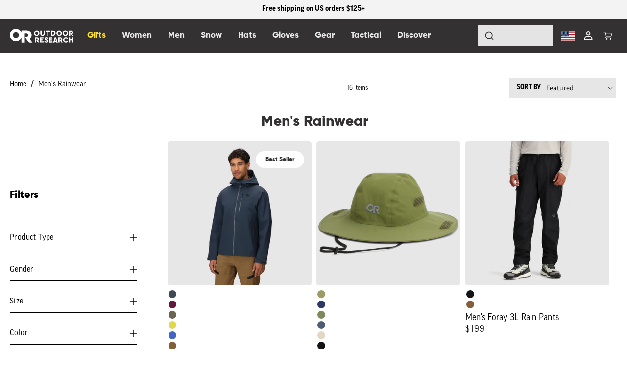

--- FILE ---
content_type: text/css
request_url: https://www.outdoorresearch.com/cdn/shop/t/82/assets/ajax-search.css?v=130650728428300460111753128167
body_size: 878
content:
.search-modal__content .ajax-search-wrapper{position:fixed;top:109px;left:50%;transform:translate(-50%);width:100vw;background:transparent;z-index:1001;margin:0;max-width:1400px;box-shadow:none;border:none}#ajax-search-results{width:100%;padding:0;box-sizing:border-box;position:relative;max-width:1400px;background:#fff;margin:0 auto;z-index:1002}#ajax-search-results .card-information .plp-custom-swatches label{margin:5px 10px 5px 0!important;padding:5px!important;cursor:pointer!important;font-size:0!important;width:16px;height:16px;border-radius:50%!important;border:0!important;top:0;left:0}#ajax-predictivebg{position:fixed;top:0;left:-20%;background:#00000080;height:100vw;width:140vw;z-index:1000;display:none;pointer-events:auto}.ajax-search-wrapper:before{display:none}.ajax-search-loading-state{padding:20px;text-align:center;position:relative;z-index:1002;background:#fff}.ajax-search-header{padding:10px 20px;display:flex;align-items:center;justify-content:space-between;border-bottom:1px solid #eee;background:#fff;position:relative;z-index:1002}.ajax-search-results-list{display:grid;grid-template-columns:repeat(4,1fr);gap:20px;list-style:none;margin:0;padding:20px;position:relative;z-index:1002;background:#fff}.ajax-search-results-list.list-unstyled{padding:0 20px 20px}.ajax-search-list-item{padding:0;cursor:pointer;border-radius:8px;transition:transform .2s ease,box-shadow .2s ease;position:relative;z-index:1002}.ajax-search-list-item:hover,.ajax-search-list-item.highlighted{transform:translateY(-2px)}.ajax-search-count-term{font-size:.9em;font-weight:600;color:#333;font-family:ff-good-web-pro}.ajax-search-button,.ajax-search-close{display:flex;align-items:center;gap:5px;position:relative;z-index:1002}.ajax-search-button button{background:none;border:none;font-size:.85em;font-weight:600;color:#007bff;font-family:ff-good-web-pro;cursor:pointer;padding:8px 12px;border-radius:4px;transition:background-color .2s ease}.ajax-search-button button:hover{background-color:#f0f8ff}.ajax-search-close{cursor:pointer;font-size:.85em;font-weight:600;color:#666;font-family:ff-good-web-pro;padding:8px 12px;border-radius:4px;transition:background-color .2s ease}.ajax-search-close:hover{background-color:#f5f5f5;color:#333}.ajax-search-error{padding:40px 20px;text-align:center;color:#666;position:relative;z-index:1002}@media (max-width: 1440px){.search-modal__content .ajax-search-wrapper{width:95vw;left:50%;transform:translate(-50%)}}@media (max-width: 768px){.search-modal__content .ajax-search-wrapper{top:60px;width:100vw;left:0;transform:none;border-radius:0}.ajax-search-results-list{grid-template-columns:repeat(2,1fr);gap:15px;padding:15px}.ajax-search-header{padding:0 15px 10px}#ajax-search-results{padding:0}}@media (max-width: 480px){.ajax-search-results-list{grid-template-columns:1fr;gap:12px}}.search-modal__form .field{position:relative;z-index:1003}.ajax-search-loading-state .spinner{width:2rem;height:2rem}.product__media-item .video:after{z-index:2!important}.ajax-search-header,.ajax-search-header *{font-size:14px!important;color:#333132!important;text-decoration:none!important}.ajax-search-header a,.ajax-search-header button,.ajax-search-header span,.ajax-search-header p,.ajax-search-header div,.ajax-search-header .ajax-search-count-term,.ajax-search-header .ajax-search-button,.ajax-search-header .ajax-search-button button,.ajax-search-header .ajax-search-close{font-size:14px!important;color:#333132!important;text-decoration:none!important;padding:0;margin:0}.ajax-search-header a:hover,.ajax-search-header button:hover,.ajax-search-header .ajax-search-button button:hover,.ajax-search-header .ajax-search-close:hover,.ajax-search-header a:visited{color:#333132!important;text-decoration:none!important}.header .predictive-search__item-vendor+.predictive-search__item-heading,.header .predictive-search .price{margin-top:0}.header .field__input::-webkit-search-cancel-button{display:block}.header .field__input::-webkit-search-cancel-button{display:block;color:#000;-webkit-appearance:none;height:16px;width:16px;background:url("data:image/svg+xml,%3Csvg xmlns='http://www.w3.org/2000/svg' viewBox='0 0 24 24'%3E%3Cpath fill='black' d='M18 6L6 18M6 6l12 12' stroke='black' stroke-width='2'/%3E%3C/svg%3E") no-repeat center center;background-size:16px 16px;cursor:pointer}.information__variant-price .price.new-compare-price{display:flex!important;gap:4px}.save-percentage{font-size:18px;font-weight:200;font-family:Gilroy Medium;padding-left:5px}.ajax-search-header .ajax-search-button button{text-decoration:underline!important}div#ajax-search-results .ajax-search-list-item .card-wrapper span.from-price,div#ajax-search-results .ajax-search-list-item .card-wrapper s.s1,div#ajax-search-results .ajax-search-list-item .card-wrapper .percentoff{display:none!important}@media screen and (max-width: 749px){#ajax-predictivebg,.ajax-search-content{display:none!important}.modal__close-button.link.link--text.focus-inset{display:none}.mobile_search .ajax-search-wrapper .card-wrapper .pdp-pill-tags,.mobile_search .card-wrapper .pdp-pill-tags{display:none!important}.mobile_search .ajax-search-wrapper{position:absolute;top:63px;left:0;right:0;height:75vh;overflow-y:auto;overflow-x:hidden;margin:0;padding:0 1rem;background:#fff;border-radius:0;box-shadow:0 4px 12px #0000001a;z-index:1000}.mobile_search .ajax-search-header{position:sticky;top:0;background:#fff;z-index:10;padding:1rem 0 .5rem;border-bottom:1px solid #e5e5e5;margin-bottom:1rem}.mobile_search .ajax-search-results-list{display:grid;grid-template-columns:1fr 1fr;gap:1rem;padding:0;margin:0;list-style:none}.mobile_search .ajax-search-list-item{width:100%;margin:0}.mobile_search .card-wrapper{width:100%;height:auto}.mobile_search .card{width:100%;margin-bottom:.5rem}.mobile_search .card .media{aspect-ratio:1;width:100%;margin-bottom:.5rem}.mobile_search .card-mainimg{width:100%;height:100%;object-fit:cover}.mobile_search .card-information{padding:.5rem 0}.mobile_search .card-information__text{font-size:.875rem;line-height:1.2;margin-bottom:.5rem;display:-webkit-box;-webkit-line-clamp:2;-webkit-box-orient:vertical;overflow:hidden}.mobile_search .custom-swatche-list{margin-bottom:.5rem}.mobile_search .custom-swatche-list label{width:16px;height:16px;margin-right:4px;border-radius:50%;border:1px solid #ddd}.mobile_search .price,.mobile_search .price-item{font-size:.875rem}.mobile_search .ajax-search-loading-state{display:flex;justify-content:center;align-items:center;height:100px}.mobile_search .ajax-search-wrapper::-webkit-scrollbar{width:4px}.mobile_search .ajax-search-wrapper::-webkit-scrollbar-track{background:#f1f1f1;border-radius:2px}.mobile_search .ajax-search-wrapper::-webkit-scrollbar-thumb{background:#c1c1c1;border-radius:2px}.mobile_search .ajax-search-wrapper::-webkit-scrollbar-thumb:hover{background:#a8a8a8}.mobile_search .ajax-search-button,.mobile_search .ajax-search-close{font-size:.875rem;padding:.5rem}}@media screen and (max-width: 480px){.mobile_search .ajax-search-results-list{gap:.75rem}.mobile_search .card-information__text{font-size:.8125rem}.mobile_search .ajax-search-wrapper{padding:0 .75rem}}
/*# sourceMappingURL=/cdn/shop/t/82/assets/ajax-search.css.map?v=130650728428300460111753128167 */


--- FILE ---
content_type: text/css
request_url: https://www.outdoorresearch.com/cdn/shop/t/82/assets/base.css?v=20703372192940306621760628270
body_size: 22794
content:
:root,.color-background-1{--color-foreground: var(--color-base-text);--color-background: var(--color-base-background-1);--gradient-background: var(--gradient-base-background-1)}.color-background-2{--color-foreground: var(--color-base-text);--color-background: var(--color-base-background-2);--gradient-background: var(--gradient-base-background-2)}.color-inverse{--color-foreground: var(--color-base-background-1);--color-background: var(--color-base-text);--gradient-background: rgb(var(--color-base-text))}.color-accent-1{--color-foreground: var(--color-base-solid-button-labels);--color-background: var(--color-base-accent-1);--gradient-background: var(--gradient-base-accent-1)}.color-accent-2{--color-foreground: var(--color-base-solid-button-labels);--color-background: var(--color-base-accent-2);--gradient-background: var(--gradient-base-accent-2)}.color-foreground-outline-button{--color-foreground: var(--color-base-outline-button-labels)}.color-foreground-accent-1{--color-foreground: var(--color-base-accent-1)}.color-foreground-accent-2{--color-foreground: var(--color-base-accent-2)}:root,.color-background-1{--color-link: var(--color-base-outline-button-labels);--alpha-link: .85}.color-background-2,.color-inverse,.color-accent-1,.color-accent-2{--color-link: var(--color-foreground);--alpha-link: .7}:root,.color-background-1{--color-button: var(--color-base-accent-1);--color-button-text: var(--color-base-solid-button-labels);--alpha-button-background: 1;--alpha-button-border: 1}.color-background-2,.color-inverse,.color-accent-1,.color-accent-2{--color-button: var(--color-foreground);--color-button-text: var(--color-background)}.button--secondary{--color-button: var(--color-base-outline-button-labels);--color-button-text: var(--color-base-outline-button-labels);--color-button: var(--color-background);--alpha-button-background: 1}.color-background-2 .button--secondary,.color-accent-1 .button--secondary,.color-accent-2 .button--secondary,.color-inverse .button--secondary{--color-button: var(--color-background);--color-button-text: var(--color-foreground)}.button--tertiary{--color-button: var(--color-base-outline-button-labels);--color-button-text: var(--color-base-outline-button-labels);--alpha-button-background: 0;--alpha-button-border: .2}.color-background-2 .button--tertiary,.color-inverse .button--tertiary,.color-accent-1 .button--tertiary,.color-accent-2 .button--tertiary{--color-button: var(--color-foreground);--color-button-text: var(--color-foreground)}:root,.color-background-1{--color-badge-background: var(--color-background);--color-badge-border: var(--color-foreground);--alpha-badge-border: .1}.color-background-2,.color-inverse,.color-accent-1,.color-accent-2{--color-badge-background: var(--color-background);--color-badge-border: var(--color-background);--alpha-badge-border: 1}:root,.color-background-1,.color-background-2{--color-card-hover: var(--color-base-text)}.color-inverse{--color-card-hover: var(--color-base-background-1)}.color-accent-1,.color-accent-2{--color-card-hover: var(--color-base-solid-button-labels)}:root,.color-icon-text{--color-icon: rgb(var(--color-base-text))}.color-icon-accent-1{--color-icon: rgb(var(--color-base-accent-1))}.color-icon-accent-2{--color-icon: rgb(var(--color-base-accent-2))}.color-icon-outline-button{--color-icon: rgb(var(--color-base-outline-button-labels))}.contains-card,.card{--border-radius: var(--card-corner-radius);--border-width: var(--card-border-width);--border-opacity: var(--card-border-opacity);--shadow-horizontal-offset: var(--card-shadow-horizontal-offset);--shadow-vertical-offset: var(--card-shadow-vertical-offset);--shadow-blur-radius: var(--card-shadow-blur-radius);--shadow-opacity: var(--card-shadow-opacity);--shadow-visible: var(--card-shadow-visible)}.contains-content-container,.content-container{--border-radius: var(--text-boxes-radius);--border-width: var(--text-boxes-border-width);--border-opacity: var(--text-boxes-border-opacity);--shadow-horizontal-offset: var(--text-boxes-shadow-horizontal-offset);--shadow-vertical-offset: var(--text-boxes-shadow-vertical-offset);--shadow-blur-radius: var(--text-boxes-shadow-blur-radius);--shadow-opacity: var(--text-boxes-shadow-opacity);--shadow-visible: var(--text-boxes-shadow-visible)}.contains-media,.global-media-settings{--border-radius: var(--media-radius);--border-width: var(--media-border-width);--border-opacity: var(--media-border-opacity);--shadow-horizontal-offset: var(--media-shadow-horizontal-offset);--shadow-vertical-offset: var(--media-shadow-vertical-offset);--shadow-blur-radius: var(--media-shadow-blur-radius);--shadow-opacity: var(--media-shadow-opacity);--shadow-visible: var(--media-shadow-visible)}body{display:block!important}div[data-bv-show=rating_summary]{min-height:30px}.no-js:not(html){display:none!important}html.no-js .no-js:not(html){display:block!important}.no-js-inline{display:none!important}html.no-js .no-js-inline{display:inline-block!important}html.no-js .no-js-hidden{display:none!important}.page-width{max-width:var(--page-width);margin:0 auto;padding:0 1.5rem}.page-width-desktop{padding:0;margin:0 auto}@media (min-width: 1400px){.container-xxl,.container-xl,.container-lg,.container-md,.container-sm,.container{max-width:1440px}}@media screen and (min-width: 750px){.page-width{padding:0 7rem}.page-width--narrow{padding:0 9rem}.page-width-desktop{padding:0}.page-width-tablet{padding:0 5rem}}@media screen and (max-width: 890px){.page-width.section--collection{padding-left:3rem;padding-right:3rem}}@media screen and (min-width: 990px){.page-width--narrow{max-width:72.6rem;padding:0}.page-width-desktop{max-width:var(--page-width);padding:0 5rem}}.isolate{position:relative;z-index:0}.section+.section{margin-top:var(--spacing-sections-mobile)}@media screen and (min-width: 750px){.section+.section{margin-top:var(--spacing-sections-desktop)}}.element-margin-top{margin-top:5rem}@media screen and (min-width: 750px){.element-margin{margin-top:calc(5rem + var(--page-width-margin))}}body,.color-background-1,.color-background-2,.color-inverse,.color-accent-1,.color-accent-2{color:rgba(var(--color-foreground),.75);background-color:rgb(var(--color-background))}.background-secondary{background-color:rgba(var(--color-foreground),.04)}.grid-auto-flow{display:grid;grid-auto-flow:column}.page-margin,.shopify-challenge__container{margin:7rem auto}.rte-width{max-width:82rem;margin:0 auto 2rem}.list-unstyled{margin:0;padding:0;list-style:none}.hidden{display:none!important}.visually-hidden{position:absolute!important;overflow:hidden;width:1px;height:1px;margin:-1px;padding:0;border:0;clip:rect(0 0 0 0);word-wrap:normal!important}.visually-hidden--inline{margin:0;height:1em}.overflow-hidden{overflow:hidden}.skip-to-content-link:focus{z-index:9999;position:inherit;overflow:auto;width:auto;height:auto;clip:auto}.full-width-link{position:absolute;top:0;right:0;bottom:0;left:0;z-index:2}::selection{background-color:rgba(var(--color-foreground),.2)}.text-body{font-size:1.5rem;letter-spacing:.06rem;line-height:calc(1 + .8 / var(--font-body-scale));font-family:var(--font-body-family);font-style:var(--font-body-style);font-weight:var(--font-body-weight)}h1,h2,h3,h4,h5,.h0,.h1,.h2,.h3,.h4,.h5{font-family:var(--font-heading-family);font-style:var(--font-heading-style);font-weight:var(--font-heading-weight);letter-spacing:calc(var(--font-heading-scale) * .06rem);color:rgb(var(--color-foreground));line-height:calc(1 + .3 / max (1,var(--font-heading-scale)));word-break:break-word}.hxl{font-size:calc(var(--font-heading-scale) * 5rem)}@media only screen and (min-width: 750px){.hxl{font-size:calc(var(--font-heading-scale) * 6.2rem)}}.h0{font-size:calc(var(--font-heading-scale) * 4rem)}@media only screen and (min-width: 750px){.h0{font-size:calc(var(--font-heading-scale) * 5.2rem)}}h1,.h1{font-size:calc(var(--font-heading-scale) * 3rem)}@media only screen and (min-width: 750px){h1,.h1{font-size:calc(var(--font-heading-scale) * 4rem)}}h2,.h2{font-size:calc(var(--font-heading-scale) * 2rem)}@media only screen and (min-width: 750px){h2,.h2{font-size:calc(var(--font-heading-scale) * 2.4rem)}}h3,.h3{font-size:calc(var(--font-heading-scale) * 1.7rem)}@media only screen and (min-width: 750px){h3,.h3{font-size:calc(var(--font-heading-scale) * 1.8rem)}}h4,.h4{font-family:var(--font-heading-family);font-style:var(--font-heading-style);font-size:calc(var(--font-heading-scale) * 1.5rem)}h5,.h5{font-size:calc(var(--font-heading-scale) * 1.2rem)}@media only screen and (min-width: 750px){h5,.h5{font-size:calc(var(--font-heading-scale) * 1.3rem)}}h6,.h6{color:rgba(var(--color-foreground),.75);margin-block-start:1.67em;margin-block-end:1.67em}blockquote{font-style:italic;color:rgba(var(--color-foreground),.75);border-left:.2rem solid rgba(var(--color-foreground),.2);padding-left:1rem}@media screen and (min-width: 750px){blockquote{padding-left:1.5rem}}.caption{font-size:1rem;letter-spacing:.07rem;line-height:calc(1 + .7 / var(--font-body-scale))}@media screen and (min-width: 750px){.caption{font-size:1.2rem}}.caption-with-letter-spacing{font-size:1rem;letter-spacing:.13rem;line-height:calc(1 + .2 / var(--font-body-scale));text-transform:uppercase}.caption-with-letter-spacing--medium{font-size:1.2rem;letter-spacing:.16rem}.caption-with-letter-spacing--large{font-size:1.4rem;letter-spacing:.18rem}.caption-large,.customer .field input,.customer select,.field__input,.form__label,.select__select{font-size:1.3rem;line-height:calc(1 + .5 / var(--font-body-scale));letter-spacing:.04rem}.color-foreground{color:rgb(var(--color-foreground))}table:not([class]){table-layout:fixed;border-collapse:collapse;font-size:1.4rem;border-style:hidden;box-shadow:0 0 0 .1rem rgba(var(--color-foreground),.2)}table:not([class]) td,table:not([class]) th{padding:1em;border:.1rem solid rgba(var(--color-foreground),.2)}@media screen and (max-width: 749px){.small-hide{display:none!important}}@media screen and (min-width: 750px) and (max-width: 989px){.medium-hide{display:none!important}}@media screen and (min-width: 990px){.large-up-hide{display:none!important}}.left{text-align:left}.center{text-align:center}.right{text-align:right}.uppercase{text-transform:uppercase}.light{opacity:.7}a:empty,ul:empty,dl:empty,div:empty,section:empty,article:empty,p:empty,h1:empty,h2:empty,h3:empty,h4:empty,h5:empty,h6:empty{display:none}.link,.customer a{cursor:pointer;display:inline-block;border:none;box-shadow:none;text-decoration:underline;text-underline-offset:.3rem;color:rgb(var(--color-link));background-color:transparent;font-size:1.4rem;font-family:inherit}.link--text{color:rgb(var(--color-foreground))}.link--text:hover{color:rgba(var(--color-foreground),.75)}.link-with-icon{display:inline-flex;font-size:1.4rem;font-weight:600;letter-spacing:.1rem;text-decoration:none;margin-bottom:4.5rem;white-space:nowrap}.link-with-icon .icon{width:1.5rem;margin-left:1rem}a:not([href]){cursor:not-allowed}.circle-divider:after{content:"\2022";margin:0 1.3rem 0 1.5rem}.circle-divider:last-of-type:after{display:none}hr{border:none;height:.1rem;background-color:rgba(var(--color-foreground),.2);display:block;margin:5rem 0}@media screen and (min-width: 750px){hr{margin:7rem 0}}.full-unstyled-link{text-decoration:none;color:currentColor;display:block}.placeholder{background-color:rgba(var(--color-foreground),.04);color:rgba(var(--color-foreground),.55);fill:rgba(var(--color-foreground),.55)}details>*{box-sizing:border-box}.break{word-break:break-word}.visibility-hidden{visibility:hidden}@media (prefers-reduced-motion){.motion-reduce{transition:none!important;animation:none!important}}:root{--duration-short: .1s;--duration-default: .2s;--duration-long: .5s}.underlined-link,.customer a{color:rgba(var(--color-link),var(--alpha-link));text-underline-offset:.3rem;text-decoration-thickness:.1rem;transition:text-decoration-thickness ease .1s}.underlined-link:hover,.customer a:hover{color:rgb(var(--color-link));text-decoration-thickness:.2rem}.icon-arrow{width:2.5rem}h3 .icon-arrow,.h3 .icon-arrow{width:calc(var(--font-heading-scale) * 1.5rem)}.animate-arrow .icon-arrow path{transform:translate(-.25rem);transition:transform var(--duration-short) ease}.animate-arrow:hover .icon-arrow path{transform:translate(-.05rem)}summary{cursor:pointer;list-style:none;position:relative}summary .icon-caret{position:absolute;height:.6rem;right:1.5rem;top:calc(50% - .2rem)}summary::-webkit-details-marker{display:none}.disclosure-has-popup{position:relative}.disclosure-has-popup[open]>summary:before{position:fixed;top:0;right:0;bottom:0;left:0;z-index:2;display:block;cursor:default;content:" ";background:transparent}.disclosure-has-popup>summary:before{display:none}.disclosure-has-popup[open]>summary+*{z-index:100}@media screen and (min-width: 750px){.disclosure-has-popup[open]>summary+*{z-index:4}.facets .disclosure-has-popup[open]>summary+*{z-index:2}}*:focus{outline:0;box-shadow:none}*:focus-visible{outline:.2rem solid rgba(var(--color-foreground),.5);outline-offset:.3rem;box-shadow:0 0 0 .3rem rgb(var(--color-background)),0 0 .5rem .4rem rgba(var(--color-foreground),.3)}.focused,.no-js *:focus{outline:.2rem solid rgba(var(--color-foreground),.5);outline-offset:.3rem;box-shadow:0 0 0 .3rem rgb(var(--color-background)),0 0 .5rem .4rem rgba(var(--color-foreground),.3)}.no-js *:focus:not(:focus-visible){outline:0;box-shadow:none}.focus-inset:focus-visible{outline:.2rem solid rgba(var(--color-foreground),.5);outline-offset:-.2rem;box-shadow:0 0 .2rem rgba(var(--color-foreground),.3)}.focused.focus-inset,.no-js .focus-inset:focus{outline:.2rem solid rgba(var(--color-foreground),.5);outline-offset:-.2rem;box-shadow:0 0 .2rem rgba(var(--color-foreground),.3)}.no-js .focus-inset:focus:not(:focus-visible){outline:0;box-shadow:none}.focus-none{box-shadow:none!important;outline:0!important}.focus-offset:focus-visible{outline:.2rem solid rgba(var(--color-foreground),.5);outline-offset:1rem;box-shadow:0 0 0 1rem rgb(var(--color-background)),0 0 .2rem 1.2rem rgba(var(--color-foreground),.3)}.focus-offset.focused,.no-js .focus-offset:focus{outline:.2rem solid rgba(var(--color-foreground),.5);outline-offset:1rem;box-shadow:0 0 0 1rem rgb(var(--color-background)),0 0 .2rem 1.2rem rgba(var(--color-foreground),.3)}.no-js .focus-offset:focus:not(:focus-visible){outline:0;box-shadow:none}.title,.title-wrapper-with-link{margin:3rem 0 2rem}.title-wrapper-with-link .title{margin:0}.title .link{font-size:inherit}.title-wrapper{margin-bottom:3rem}.title-wrapper-with-link{display:flex;justify-content:space-between;align-items:flex-end;gap:1rem;margin-bottom:3rem;flex-wrap:wrap}.title--primary{margin:4rem 0}.title-wrapper--self-padded-tablet-down,.title-wrapper--self-padded-mobile{padding-left:1.5rem;padding-right:1.5rem}@media screen and (min-width: 750px){.title-wrapper--self-padded-mobile{padding-left:0;padding-right:0}}@media screen and (min-width: 990px){.title,.title-wrapper-with-link{margin:5rem 0 3rem}.title--primary{margin:2rem 0}.title-wrapper-with-link{align-items:center}.title-wrapper-with-link .title{margin-bottom:0}.title-wrapper--self-padded-tablet-down{padding-left:0;padding-right:0}}.title-wrapper-with-link .link-with-icon{margin:0;flex-shrink:0;display:flex;align-items:center}.title-wrapper-with-link .link-with-icon svg{width:1.5rem}.title-wrapper-with-link a{color:rgb(var(--color-link));margin-top:0;flex-shrink:0}.title-wrapper--no-top-margin{margin-top:0}.title-wrapper--no-top-margin>.title{margin-top:0}.subtitle{font-size:1.8rem;line-height:calc(1 + .8 / var(--font-body-scale));letter-spacing:.06rem;color:rgba(var(--color-foreground),.7)}.subtitle--small{font-size:1.4rem;letter-spacing:.1rem}.subtitle--medium{font-size:1.6rem;letter-spacing:.08rem}.grid{display:flex;flex-wrap:wrap;margin-bottom:2rem;padding:0;list-style:none;row-gap:var(--grid-mobile-vertical-spacing)}@media screen and (min-width: 750px){.grid{column-gap:var(--grid-desktop-horizontal-spacing);row-gap:var(--grid-desktop-vertical-spacing)}}.grid:last-child{margin-bottom:0}.grid__item{width:calc(25% - var(--grid-mobile-horizontal-spacing) * 3 / 4);max-width:calc(50% - var(--grid-mobile-horizontal-spacing) / 2);flex-grow:1;flex-shrink:0}.product__media-wrapper .grid__item{padding:0}@media screen and (min-width: 750px){.grid__item{width:calc(25% - var(--grid-desktop-horizontal-spacing) * 3 / 4);max-width:calc(50% - var(--grid-desktop-horizontal-spacing) / 2)}}.grid--gapless.grid{column-gap:0;row-gap:0}@media screen and (max-width: 749px){.grid__item.slider__slide--full-width{width:100%;max-width:none}}.grid--1-col .grid__item{max-width:100%;width:100%}.grid--3-col .grid__item{width:calc(33.33% - var(--grid-mobile-horizontal-spacing) * 2 / 3)}@media screen and (min-width: 750px){.grid--3-col .grid__item{width:calc(33.33% - var(--grid-desktop-horizontal-spacing) * 2 / 3)}}.grid--2-col .grid__item{width:calc(50% - var(--grid-mobile-horizontal-spacing) / 2)}@media screen and (min-width: 750px){.grid--2-col .grid__item{width:calc(50% - var(--grid-desktop-horizontal-spacing) / 2)}.grid--4-col-tablet .grid__item{width:calc(25% - var(--grid-desktop-horizontal-spacing) * 3 / 4)}.grid--3-col-tablet .grid__item{width:calc(33.33% - var(--grid-desktop-horizontal-spacing) * 2 / 3)}.grid--2-col-tablet .grid__item{width:calc(50% - var(--grid-desktop-horizontal-spacing) / 2)}}@media screen and (max-width: 989px){.grid--1-col-tablet-down .grid__item{width:100%;max-width:100%}.slider--tablet.grid--peek{margin:0;width:100%}.slider--tablet.grid--peek .grid__item{box-sizing:content-box;margin:0}}@media screen and (min-width: 990px){.grid--6-col-desktop .grid__item{width:calc(16.66% - var(--grid-desktop-horizontal-spacing) * 5 / 6);max-width:calc(16.66% - var(--grid-desktop-horizontal-spacing) * 5 / 6)}.grid--5-col-desktop .grid__item{width:calc(20% - var(--grid-desktop-horizontal-spacing) * 4 / 5);max-width:calc(20% - var(--grid-desktop-horizontal-spacing) * 4 / 5)}.grid--4-col-desktop .grid__item{width:calc(25% - var(--grid-desktop-horizontal-spacing) * 3 / 4);max-width:calc(25% - var(--grid-desktop-horizontal-spacing) * 3 / 4)}.grid--3-col-desktop .grid__item{width:calc(33.33% - var(--grid-desktop-horizontal-spacing) * 2 / 3);max-width:calc(33.33% - var(--grid-desktop-horizontal-spacing) * 2 / 3)}.grid--2-col-desktop .grid__item{width:calc(50% - var(--grid-desktop-horizontal-spacing) / 2);max-width:calc(50% - var(--grid-desktop-horizontal-spacing) / 2)}}@media screen and (min-width: 2000px){.grid--8-col-widemonitor .grid__item{width:calc(12.5% - var(--grid-desktop-horizontal-spacing) * 7 / 8);max-width:calc(12.5% - var(--grid-desktop-horizontal-spacing) * 7 / 8)}.grid--7-col-widemonitor .grid__item{width:calc(14.28% - var(--grid-desktop-horizontal-spacing) * 6 / 7);max-width:calc(14.28% - var(--grid-desktop-horizontal-spacing) * 6 / 7)}.grid--6-col-widemonitor .grid__item{width:calc(16.66% - var(--grid-desktop-horizontal-spacing) * 5 / 6);max-width:calc(16.66% - var(--grid-desktop-horizontal-spacing) * 5 / 6)}.grid--4-col-widemonitor .grid__item{width:calc(25% - var(--grid-desktop-horizontal-spacing) * 3 / 4);max-width:calc(25% - var(--grid-desktop-horizontal-spacing) * 3 / 4)}}@media screen and (min-width: 990px){.grid--1-col-desktop{flex:0 0 100%;max-width:100%}.grid--1-col-desktop .grid__item{width:100%;max-width:100%}}@media screen and (max-width: 749px){.grid--peek.slider--mobile{margin:0;width:100%}.grid--peek.slider--mobile .grid__item{box-sizing:content-box;margin:0}.grid--peek .grid__item{min-width:35%}.grid--peek.slider .grid__item:first-of-type{margin-left:1.5rem}.grid--peek.slider .grid__item:last-of-type{margin-right:1.5rem}.grid--2-col-tablet-down .grid__item{width:calc(50% - var(--grid-mobile-horizontal-spacing) / 2)}.slider--tablet.grid--peek.grid--2-col-tablet-down .grid__item,.grid--peek .grid__item{width:calc(50% - var(--grid-mobile-horizontal-spacing) - 3rem)}.slider--tablet.grid--peek.grid--1-col-tablet-down .grid__item,.slider--mobile.grid--peek.grid--1-col-tablet-down .grid__item{width:calc(100% - var(--grid-mobile-horizontal-spacing) - 3rem)}}@media screen and (min-width: 750px) and (max-width: 989px){.slider--tablet.grid--peek .grid__item{width:calc(25% - var(--grid-desktop-horizontal-spacing) - 3rem)}.slider--tablet.grid--peek.grid--3-col-tablet .grid__item{width:calc(33.33% - var(--grid-desktop-horizontal-spacing) - 3rem)}.slider--tablet.grid--peek.grid--2-col-tablet .grid__item,.slider--tablet.grid--peek.grid--2-col-tablet-down .grid__item{width:calc(50% - var(--grid-desktop-horizontal-spacing) - 3rem)}.slider--tablet.grid--peek .grid__item:first-of-type{margin-left:1.5rem}.slider--tablet.grid--peek .grid__item:last-of-type{margin-right:1.5rem}.grid--2-col-tablet-down .grid__item{width:calc(50% - var(--grid-desktop-horizontal-spacing) / 2)}.grid--1-col-tablet-down.grid--peek .grid__item{width:calc(100% - var(--grid-desktop-horizontal-spacing) - 3rem)}}.media{display:block;background-color:rgba(var(--color-foreground),.1);position:relative;overflow:hidden}.media--transparent{background-color:transparent}.media>*:not(.zoom):not(.deferred-media__poster-button),.media model-viewer{display:block;max-width:100%;position:absolute;top:0;left:0;height:100%;width:100%}@media screen and (max-width: 767px){.retail-store .media>*:not(.zoom):not(.deferred-media__poster-button),.retail-store .media model-viewer{position:inherit}}.media>img{object-fit:cover;object-position:center center;transition:opacity .4s cubic-bezier(.25,.46,.45,.94)}.media--square{padding-bottom:100%}.media--portrait{padding-bottom:125%}.media--landscape{padding-bottom:66.6%}.media--cropped{padding-bottom:56%}.media--16-9{padding-bottom:56.25%}.media--circle{padding-bottom:100%;border-radius:50%}.media.media--hover-effect>img+img{opacity:0}@media screen and (min-width: 990px){.media--cropped{padding-bottom:63%}}deferred-media{display:block}.button,.shopify-challenge__button,.customer button,button.shopify-payment-button__button--unbranded,.shopify-payment-button [role=button],.cart__dynamic-checkout-buttons [role=button],.cart__dynamic-checkout-buttons iframe{--shadow-horizontal-offset: var(--buttons-shadow-horizontal-offset);--shadow-vertical-offset: var(--buttons-shadow-vertical-offset);--shadow-blur-radius: var(--buttons-shadow-blur-radius);--shadow-opacity: var(--buttons-shadow-opacity);--shadow-visible: var(--buttons-shadow-visible);--border-offset: var(--buttons-border-offset);--border-opacity: calc(1 - var(--buttons-border-opacity));border-radius:var(--buttons-radius-outset);position:relative}.button,.shopify-challenge__button,.customer button,button.shopify-payment-button__button--unbranded{min-width:calc(12rem + var(--buttons-border-width) * 2);min-height:calc(4.5rem + var(--buttons-border-width) * 2)}.shopify-payment-button__button--branded{z-index:auto}.cart__dynamic-checkout-buttons iframe{box-shadow:var(--shadow-horizontal-offset) var(--shadow-vertical-offset) var(--shadow-blur-radius) rgba(var(--color-base-text),var(--shadow-opacity))}.button,.shopify-challenge__button,.customer button{display:inline-flex;justify-content:center;align-items:center;border:0;padding:0 3rem;cursor:pointer;font:inherit;font-size:1.5rem;text-decoration:none;color:rgb(var(--color-button-text));transition:box-shadow var(--duration-short) ease;-webkit-appearance:none;appearance:none;background-color:rgba(var(--color-button),var(--alpha-button-background))}.button:before,.shopify-challenge__button:before,.customer button:before,.shopify-payment-button__button--unbranded:before,.shopify-payment-button [role=button]:before,.cart__dynamic-checkout-buttons [role=button]:before{content:"";position:absolute;top:0;right:0;bottom:0;left:0;z-index:-1;border-radius:var(--buttons-radius-outset);box-shadow:var(--shadow-horizontal-offset) var(--shadow-vertical-offset) var(--shadow-blur-radius) rgba(var(--color-shadow),var(--shadow-opacity))}.button:after,.shopify-challenge__button:after,.customer button:after,.shopify-payment-button__button--unbranded:after{content:"";position:absolute;top:var(--buttons-border-width);right:var(--buttons-border-width);bottom:var(--buttons-border-width);left:var(--buttons-border-width);z-index:1;border-radius:var(--buttons-radius);box-shadow:0 0 0 calc(var(--buttons-border-width) + var(--border-offset)) rgba(var(--color-button-text),var(--border-opacity)),0 0 0 var(--buttons-border-width) rgba(var(--color-button),var(--alpha-button-background));transition:box-shadow var(--duration-short) ease}.shopify-challenge__button:hover:after,.customer button:hover:after,.shopify-payment-button__button--unbranded:hover:after{--border-offset: 1.3px;box-shadow:0 0 0 calc(var(--buttons-border-width) + var(--border-offset)) rgba(var(--color-button-text),var(--border-opacity)),0 0 0 calc(var(--buttons-border-width) + 1px) rgba(var(--color-button),var(--alpha-button-background))}.button--secondary:after{--border-opacity: var(--buttons-border-opacity)}.button:focus-visible,.button:focus,.button.focused,.shopify-payment-button__button--unbranded:focus-visible,.shopify-payment-button [role=button]:focus-visible,.shopify-payment-button__button--unbranded:focus,.shopify-payment-button [role=button]:focus{outline:0;box-shadow:0 0 0 .3rem rgb(var(--color-background)),0 0 0 .5rem rgba(var(--color-foreground),.5),0 0 .5rem .4rem rgba(var(--color-foreground),.3)}.button:focus:not(:focus-visible):not(.focused),.shopify-payment-button__button--unbranded:focus:not(:focus-visible):not(.focused),.shopify-payment-button [role=button]:focus:not(:focus-visible):not(.focused){box-shadow:inherit}.button::selection,.shopify-challenge__button::selection,.customer button::selection{background-color:rgba(var(--color-button-text),.3)}.button,.button-label,.shopify-challenge__button,.customer button{font-size:1.5rem;letter-spacing:.1rem;line-height:calc(1 + .2 / var(--font-body-scale))}.button--tertiary{font-size:1.2rem;padding:1rem 1.5rem;min-width:calc(9rem + var(--buttons-border-width) * 2);min-height:calc(3.5rem + var(--buttons-border-width) * 2)}.button--small{padding:1.2rem 2.6rem}.button:disabled,.button[aria-disabled=true],.button.disabled,.customer button:disabled,.customer button[aria-disabled=true],.customer button.disabled{cursor:not-allowed;opacity:.5}.button--full-width{display:flex;width:100%}.button.loading{color:transparent;position:relative}@media screen and (forced-colors: active){.button.loading{color:rgb(var(--color-foreground))}}.button.loading>.loading-overlay__spinner{top:50%;left:50%;transform:translate(-50%,-50%);position:absolute;height:100%;display:flex;align-items:center}.button.loading>.loading-overlay__spinner .spinner{width:fit-content}.button.loading>.loading-overlay__spinner .path{stroke:rgb(var(--color-button-text))}.share-button{display:block;position:relative}.share-button details{width:fit-content}.share-button__button{font-size:1.4rem;display:flex;min-height:2.4rem;align-items:center;color:rgb(var(--color-link));margin-left:0;padding-left:0}details[open]>.share-button__fallback{animation:animateMenuOpen var(--duration-default) ease}.share-button__button:hover{text-decoration:underline;text-underline-offset:.3rem}.share-button__button,.share-button__fallback button{cursor:pointer;background-color:transparent;border:none}.share-button__button .icon-share{height:1.2rem;margin-right:1rem;width:1.3rem}.share-button__fallback{display:flex;align-items:center;position:absolute;top:3rem;left:.1rem;z-index:3;width:100%;min-width:max-content;border-radius:var(--inputs-radius);border:0}.share-button__fallback:after{pointer-events:none;content:"";position:absolute;top:var(--inputs-border-width);right:var(--inputs-border-width);bottom:var(--inputs-border-width);left:var(--inputs-border-width);border:.1rem solid transparent;border-radius:var(--inputs-radius);box-shadow:0 0 0 var(--inputs-border-width) rgba(var(--color-foreground),var(--inputs-border-opacity));transition:box-shadow var(--duration-short) ease;z-index:1}.share-button__fallback:before{background:rgb(var(--color-background));pointer-events:none;content:"";position:absolute;top:0;right:0;bottom:0;left:0;border-radius:var(--inputs-radius-outset);box-shadow:var(--inputs-shadow-horizontal-offset) var(--inputs-shadow-vertical-offset) var(--inputs-shadow-blur-radius) rgba(var(--color-base-text),var(--inputs-shadow-opacity));z-index:-1}.share-button__fallback button{width:4.4rem;height:4.4rem;padding:0;flex-shrink:0;display:flex;justify-content:center;align-items:center;position:relative;right:var(--inputs-border-width)}.share-button__fallback button:hover{color:rgba(var(--color-foreground),.75)}.share-button__fallback button:hover svg{transform:scale(1.07)}.share-button__close:not(.hidden)+.share-button__copy{display:none}.share-button__close,.share-button__copy{background-color:transparent;color:rgb(var(--color-foreground))}.share-button__copy:focus-visible,.share-button__close:focus-visible{background-color:rgb(var(--color-background));z-index:2}.share-button__copy:focus,.share-button__close:focus{background-color:rgb(var(--color-background));z-index:2}.field:not(:focus-visible):not(.focused)+.share-button__copy:not(:focus-visible):not(.focused),.field:not(:focus-visible):not(.focused)+.share-button__close:not(:focus-visible):not(.focused){background-color:inherit}.share-button__fallback .field:after,.share-button__fallback .field:before{content:none}.share-button__fallback .field{border-radius:0;min-width:auto;min-height:auto;transition:none}.share-button__fallback .field__input:focus,.share-button__fallback .field__input:-webkit-autofill{outline:.2rem solid rgba(var(--color-foreground),.5);outline-offset:.1rem;box-shadow:0 0 0 .1rem rgb(var(--color-background)),0 0 .5rem .4rem rgba(var(--color-foreground),.3)}.share-button__fallback .field__input{box-shadow:none;text-overflow:ellipsis;white-space:nowrap;overflow:hidden;filter:none;min-width:auto;min-height:auto}.share-button__fallback .field__input:hover{box-shadow:none}.share-button__fallback .icon{width:1.5rem;height:1.5rem}.share-button__message:not(:empty){display:flex;align-items:center;width:100%;height:100%;margin-top:0;padding:.8rem 0 .8rem 1.5rem;margin:var(--inputs-border-width)}.share-button__message:not(:empty):not(.hidden)~*{display:none}.field__input,.select__select,.customer .field input,.customer select{-webkit-appearance:none;appearance:none;background-color:rgb(var(--color-background));color:rgb(var(--color-foreground));font-size:1.6rem;width:100%;box-sizing:border-box;transition:box-shadow var(--duration-short) ease;border-radius:var(--inputs-radius);height:4.5rem;min-height:calc(var(--inputs-border-width) * 2);min-width:calc(7rem + (var(--inputs-border-width) * 2));position:relative;border:0}.field:before,.select:before,.customer .field:before,.customer select:before,.localization-form__select:before{pointer-events:none;content:"";position:absolute;top:0;right:0;bottom:0;left:0;border-radius:var(--inputs-radius-outset);box-shadow:var(--inputs-shadow-horizontal-offset) var(--inputs-shadow-vertical-offset) var(--inputs-shadow-blur-radius) rgba(var(--color-base-text),var(--inputs-shadow-opacity));z-index:-1}.field:after,.select:after,.customer .field:after,.customer select:after,.localization-form__select:after{pointer-events:none;content:"";position:absolute;top:var(--inputs-border-width);right:var(--inputs-border-width);bottom:var(--inputs-border-width);left:var(--inputs-border-width);border:.1rem solid transparent;border-radius:var(--inputs-radius);box-shadow:0 0 0 var(--inputs-border-width) rgba(var(--color-foreground),var(--inputs-border-opacity));transition:box-shadow var(--duration-short) ease;z-index:1}.select__select{font-family:var(--font-body-family);font-style:var(--font-body-style);font-weight:var(--font-body-weight);font-size:1.2rem;color:rgba(var(--color-foreground),.75)}.select:hover.select:after,.select__select:hover.select__select:after,.customer .field:hover.field:after,.customer select:hover.select:after,.localization-form__select:hover.localization-form__select:after{box-shadow:0 0 0 calc(.1rem + var(--inputs-border-width)) rgba(var(--color-foreground),var(--inputs-border-opacity));outline:0;border-radius:var(--inputs-radius)}.field__input:focus-visible,.select__select:focus-visible,.customer .field input:focus-visible,.customer select:focus-visible,.localization-form__select:focus-visible.localization-form__select:after{box-shadow:0 0 0 calc(.1rem + var(--inputs-border-width)) rgba(var(--color-foreground));outline:0;border-radius:var(--inputs-radius)}.field__input:focus,.select__select:focus,.customer .field input:focus,.customer select:focus,.localization-form__select:focus.localization-form__select:after{box-shadow:0 0 0 calc(.1rem + var(--inputs-border-width)) rgba(var(--color-foreground));outline:0;border-radius:var(--inputs-radius)}.localization-form__select:focus{outline:0;box-shadow:none}.text-area,.select{display:flex;position:relative;width:100%}.select .icon-caret,.customer select+svg{height:.6rem;pointer-events:none;position:absolute;top:calc(50% - .2rem);right:calc(var(--inputs-border-width) + 1.5rem)}.select__select,.customer select{cursor:pointer;line-height:calc(1 + .6 / var(--font-body-scale));padding:0 2rem;margin:var(--inputs-border-width);min-height:calc(var(--inputs-border-width) * 2)}.field{position:relative;width:100%;display:flex;transition:box-shadow var(--duration-short) ease}.customer .field{display:flex}.field--with-error{flex-wrap:wrap}.field__input,.customer .field input{flex-grow:1;text-align:left;padding:1.5rem;margin:var(--inputs-border-width);transition:box-shadow var(--duration-short) ease}.field__label,.customer .field label{font-size:1.6rem;left:calc(var(--inputs-border-width) + 2rem);top:calc(1rem + var(--inputs-border-width));margin-bottom:0;pointer-events:none;position:absolute;transition:top var(--duration-short) ease,font-size var(--duration-short) ease;color:rgba(var(--color-foreground),.75);letter-spacing:.1rem;line-height:1.5}.field__input:focus~.field__label,.field__input:not(:placeholder-shown)~.field__label,.field__input:-webkit-autofill~.field__label,.customer .field input:focus~label,.customer .field input:not(:placeholder-shown)~label,.customer .field input:-webkit-autofill~label{font-size:1rem;top:calc(var(--inputs-border-width) + .1rem);left:calc(var(--inputs-border-width) + 2rem);letter-spacing:.04rem;background:transparent}.field__input:focus,.field__input:not(:placeholder-shown),.field__input:-webkit-autofill,.customer .field input:focus,.customer .field input:not(:placeholder-shown),.customer .field input:-webkit-autofill{padding:2.2rem 1.5rem .8rem 2rem;margin:var(--inputs-border-width)}.field__input::-webkit-search-cancel-button,.customer .field input::-webkit-search-cancel-button{display:none}.field__input::placeholder,.customer .field input::placeholder{opacity:0}.field__button{align-items:center;background-color:transparent;border:0;color:currentColor;cursor:pointer;display:flex;height:4.4rem;justify-content:center;overflow:hidden;padding:0;position:absolute;right:0;top:0;width:4.4rem}.field__button>svg{height:2.5rem;width:2.5rem}.field__input:-webkit-autofill~.field__button,.field__input:-webkit-autofill~.field__label,.customer .field input:-webkit-autofill~label{color:#000}.text-area{font-family:var(--font-body-family);font-style:var(--font-body-style);font-weight:var(--font-body-weight);min-height:10rem;resize:none}input[type=checkbox]{display:inline-block;width:auto;margin-right:.5rem}.form__label{display:block;margin-bottom:.6rem}.form__message{align-items:center;display:flex;font-size:1.4rem;line-height:1;margin-top:1rem}.form__message--large{font-size:1.6rem}.customer .field .form__message{font-size:1.4rem;text-align:left}.form__message .icon,.customer .form__message svg{flex-shrink:0;height:1.3rem;margin-right:.5rem;width:1.3rem}.form__message--large .icon,.customer .form__message svg{height:1.5rem;width:1.5rem;margin-right:1rem}.customer .field .form__message svg{align-self:start}.form-status{margin:0;font-size:1.6rem}.form-status-list{padding:0;margin:2rem 0 4rem}.form-status-list li{list-style-position:inside}.form-status-list .link:first-letter{text-transform:capitalize}.quantity{color:rgba(var(--color-foreground));position:relative;width:calc(14rem / var(--font-body-scale) + var(--inputs-border-width) * 2);display:flex;border-radius:var(--inputs-radius);min-height:calc((var(--inputs-border-width) * 2) + 4.5rem)}.quantity:after{pointer-events:none;content:"";position:absolute;top:var(--inputs-border-width);right:var(--inputs-border-width);bottom:var(--inputs-border-width);left:var(--inputs-border-width);border:.1rem solid transparent;border-radius:var(--inputs-radius);box-shadow:0 0 0 var(--inputs-border-width) rgba(var(--color-foreground),var(--inputs-border-opacity));transition:box-shadow var(--duration-short) ease;z-index:1}.quantity:before{background:rgb(var(--color-background));pointer-events:none;content:"";position:absolute;top:0;right:0;bottom:0;left:0;border-radius:var(--inputs-radius-outset);box-shadow:var(--inputs-shadow-horizontal-offset) var(--inputs-shadow-vertical-offset) var(--inputs-shadow-blur-radius) rgba(var(--color-base-text),var(--inputs-shadow-opacity));z-index:-1}.quantity__input{color:currentColor;font-size:1.4rem;font-weight:500;opacity:.85;text-align:center;background-color:transparent;border:0;padding:0 .5rem;width:100%;flex-grow:1;-webkit-appearance:none;appearance:none}.quantity__button{width:calc(4.5rem / var(--font-body-scale));flex-shrink:0;font-size:1.8rem;border:0;background-color:transparent;cursor:pointer;display:flex;align-items:center;justify-content:center;color:rgb(var(--color-foreground));padding:0}.quantity__button:first-child{margin-left:calc(var(--inputs-border-width))}.quantity__button:last-child{margin-right:calc(var(--inputs-border-width))}.quantity__button svg{width:1rem;pointer-events:none}.quantity__button:focus-visible,.quantity__input:focus-visible{background-color:rgb(var(--color-background));z-index:2}.quantity__button:focus,.quantity__input:focus{background-color:rgb(var(--color-background));z-index:2}.quantity__button:not(:focus-visible):not(.focused),.quantity__input:not(:focus-visible):not(.focused){box-shadow:inherit;background-color:inherit}.quantity__input:-webkit-autofill,.quantity__input:-webkit-autofill:hover,.quantity__input:-webkit-autofill:active{box-shadow:0 0 0 10rem rgb(var(--color-background)) inset!important;-webkit-box-shadow:0 0 0 10rem rgb(var(--color-background)) inset!important}.quantity__input::-webkit-outer-spin-button,.quantity__input::-webkit-inner-spin-button{-webkit-appearance:none;margin:0}.quantity__input[type=number]{-moz-appearance:textfield}.modal__toggle{list-style-type:none}.no-js details[open] .modal__toggle{position:absolute;z-index:5}.modal__toggle-close{display:none}.no-js details[open] svg.modal__toggle-close{display:flex;z-index:1;height:1.7rem;width:1.7rem}.modal__toggle-open{display:flex}.no-js details[open] .modal__toggle-open{display:none}.no-js .modal__close-button.link{display:none}.modal__close-button.link{display:flex;justify-content:center;align-items:center;padding:0rem;height:4.4rem;width:4.4rem;background-color:transparent;margin-left:10px;border-radius:50px}.modal__close-button .icon{width:1.7rem;height:1.7rem}.modal__content{position:absolute;top:0;left:0;right:0;bottom:0;background:rgb(var(--color-background));z-index:4;display:flex;justify-content:center;align-items:center}.media-modal{cursor:zoom-out}.media-modal .deferred-media{cursor:initial}.cart-count-bubble:empty{display:none}.cart-count-bubble{position:absolute;background-color:rgb(var(--color-button));color:rgb(var(--color-button-text));height:1.7rem;width:1.7rem;border-radius:100%;display:flex;justify-content:center;align-items:center;font-size:.9rem;bottom:.8rem;left:2.2rem;line-height:calc(1 + .1 / var(--font-body-scale))}#shopify-section-announcement-bar{z-index:4}.announcement-bar{border-bottom:.1rem solid rgba(var(--color-foreground),.08);color:rgb(var(--color-foreground))}.announcement-bar__link{display:block;width:100%;text-decoration:none}.announcement-bar__link:hover{color:rgb(var(--color-foreground));background-color:rgba(var(--color-card-hover),.06)}.announcement-bar__link .icon-arrow{display:inline-block;pointer-events:none;margin-left:.8rem;vertical-align:middle;margin-bottom:.2rem}.announcement-bar__link .announcement-bar__message{padding:0}.announcement-bar__message{padding:1rem 0;margin:0;letter-spacing:.1rem}#shopify-section-header{z-index:4}.shopify-section-header-sticky{position:sticky;top:0}.shopify-section-header-hidden{transform:translateY(-100%)}.shopify-section-header-hidden.menu-open{transform:translateY(0)}#shopify-section-header.animate{transition:transform .15s ease-out}.header-wrapper{display:block;position:relative;background-color:rgb(var(--color-background))}.header-wrapper--border-bottom{border-bottom:.1rem solid rgba(var(--color-foreground),.08)}.header{display:grid;grid-template-areas:"left-icon heading icons";grid-template-columns:1fr 2fr 1fr;align-items:center;padding-left:20px;padding-right:20px}@media screen and (min-width: 990px){.header--top-left,.header--middle-left:not(.header--has-menu){grid-template-areas:"heading icons" "navigation navigation";grid-template-columns:1fr auto}.header--middle-left{grid-template-areas:"heading navigation icons";grid-template-columns:auto auto 1fr;column-gap:2rem}.header--top-center{grid-template-areas:"left-icon heading icons" "navigation navigation navigation"}.header:not(.header--middle-left) .header__inline-menu{margin-top:1.05rem}}.header *[tabindex="-1"]:focus{outline:none}.header__heading{margin:0;line-height:0}.header>.header__heading-link{line-height:0}.header__heading,.header__heading-link{grid-area:heading;justify-self:center}.header__heading-link{display:inline-block;padding:.75rem;text-decoration:none;word-break:break-word}.header__heading-link:hover .h2{color:rgb(var(--color-foreground))}.header__heading-link .h2{line-height:1;color:rgba(var(--color-foreground),.75)}.header__heading-logo{height:auto;width:100%}@media screen and (max-width: 989px){.header__heading,.header__heading-link{text-align:center}}@media screen and (min-width: 990px){.header__heading-link{margin-left:-.75rem}.header__heading,.header__heading-link{justify-self:start}.header--top-center .header__heading-link,.header--top-center .header__heading{justify-self:center;text-align:center}}.header__icons{display:flex;grid-area:icons;justify-self:end;align-items:center;margin-right:70px}.header__icon:not(.header__icon--summary),.header__icon span{display:flex;align-items:center;justify-content:center}.header__icon{color:rgb(var(--color-foreground))}.header__icon span{height:100%}.header__icon:after{content:none}.header__icon:hover .icon,.modal__close-button:hover .icon{transform:scale(1.07)}.header__icon .icon{height:1.8rem;width:1.8rem;fill:none;vertical-align:middle}.header__icon.header__icon--cart svg{width:18px;height:18px}.header__icons .header__icon--account{margin-right:10px}.header__icon,.header__icon--cart .icon{height:4.4rem;width:4.4rem;padding:0}.header__icon--cart{position:relative;margin-right:-1.2rem}@media screen and (max-width: 989px){menu-drawer~.header__icons .header__icon--account{display:none}}.header__icon--menu[aria-expanded=true]:before{content:"";top:100%;left:0;height:calc(var(--viewport-height, 100vh) - (var(--header-bottom-position, 100%)));width:100%;display:block;position:absolute;background:rgba(var(--color-foreground),.5)}menu-drawer+.header__search{display:none}.header>.header__search{grid-area:left-icon;justify-self:start}.header:not(.header--has-menu) *>.header__search{display:none}.header__search{display:inline-flex;line-height:0}.header--top-center>.header__search{display:none}.header--top-center *>.header__search{display:inline-flex}@media screen and (min-width: 990px){.header:not(.header--top-center) *>.header__search,.header--top-center>.header__search{display:inline-flex}.header:not(.header--top-center)>.header__search,.header--top-center *>.header__search{display:none}}.no-js .predictive-search{display:none}details[open]>.search-modal{opacity:1;animation:animateMenuOpen var(--duration-default) ease}details[open] .modal-overlay{display:block}details[open] .modal-overlay:after{position:absolute;content:"";background-color:rgb(var(--color-foreground),.5);top:100%;left:0;right:0;height:100vh}.no-js details[open]>.header__icon--search{top:1rem;right:.5rem}.search-modal{opacity:0;border-bottom:.1rem solid rgba(var(--color-foreground),.08);min-height:calc(100% + var(--inputs-margin-offset) + (2 * var(--inputs-border-width)));height:100%}.search-modal__content{display:flex;align-items:center;justify-content:center;width:100%;height:100%;padding:0 5rem 0 1rem;line-height:calc(1 + .8 / var(--font-body-scale));position:relative}.search-modal__content-bottom{bottom:calc((var(--inputs-margin-offset) / 2))}.search-modal__content-top{top:calc((var(--inputs-margin-offset) / 2))}.search-modal__form{width:100%}.search-modal__close-button{position:absolute;right:.3rem}@media screen and (min-width: 750px){.search-modal__close-button{right:1rem}.search-modal__content{padding:0 0rem}}@media screen and (min-width: 990px){.search-modal__form{max-width:47.8rem}.search-modal__close-button{position:initial;margin-left:.5rem}}.header__icon--menu .icon{display:block;position:absolute;opacity:1;transform:scale(1);transition:transform .15s ease,opacity .15s ease}details:not([open])>.header__icon--menu .icon-close,details[open]>.header__icon--menu .icon-hamburger{visibility:hidden;opacity:0;transform:scale(.8)}.header__icon--menu .icon-close{fill:#000}.js details[open]:not(.menu-opening)>.header__icon--menu .icon-hamburger{visibility:hidden;opacity:1;transform:scale(1.07)}.js details[open] .menu-opening>.header__icon--menu .icon-hamburger{visibility:hidden;opacity:0}.js details>.header__submenu{opacity:0;transform:translateY(-1.5rem)}details[open]>.header__submenu{animation:animateMenuOpen var(--duration-default) ease;animation-fill-mode:forwards;z-index:1}@media (prefers-reduced-motion){details[open]>.header__submenu{opacity:1;transform:translateY(0)}}.header__inline-menu{margin-left:-1.2rem;grid-area:navigation;display:none}.header--top-center .header__inline-menu,.header--top-center .header__heading-link{margin-left:0}@media screen and (min-width: 990px){.header__inline-menu{display:block}.header--top-center .header__inline-menu{justify-self:center}.header--top-center .header__inline-menu>.list-menu--inline{justify-content:center}.header--middle-left .header__inline-menu{margin-left:0}}.header__menu{padding:0 1rem}.header__menu-item{padding:1.2rem;text-decoration:none;color:rgba(var(--color-foreground),.75)}.header__menu-item:hover{color:rgb(var(--color-foreground))}.header__menu-item span{transition:text-decoration var(--duration-short) ease;font-size:17px;font-weight:900;font-family:Gilroy;color:#e7e7e7}.header__menu-item:hover span{text-decoration:underline;text-underline-offset:.3rem}details[open]>.header__menu-item{text-decoration:underline}details[open]:hover>.header__menu-item{text-decoration-thickness:.2rem}details[open]>.header__menu-item .icon-caret{transform:rotate(180deg)}.header__active-menu-item{transition:text-decoration-thickness var(--duration-short) ease;color:rgb(var(--color-foreground));text-decoration:underline;text-underline-offset:.3rem}.header__menu-item:hover .header__active-menu-item{text-decoration-thickness:.2rem}.header__submenu{transition:opacity var(--duration-default) ease,transform var(--duration-default) ease}.global-settings-popup,.header__submenu.global-settings-popup{border-radius:var(--popup-corner-radius);border-color:rgba(var(--color-foreground),var(--popup-border-opacity));border-style:solid;border-width:var(--popup-border-width);box-shadow:var(--popup-shadow-horizontal-offset) var(--popup-shadow-vertical-offset) var(--popup-shadow-blur-radius) rgba(var(--color-shadow),var(--popup-shadow-opacity))}.header__submenu.list-menu{padding:2.4rem 0}.header__submenu .header__submenu{background-color:rgba(var(--color-foreground),.03);padding:.5rem 0;margin:.5rem 0}.header__submenu .header__menu-item:after{right:2rem}.header__submenu .header__menu-item{justify-content:space-between;padding:.8rem 2.4rem}.header__submenu .header__submenu .header__menu-item{padding-left:3.4rem}.header__menu-item .icon-caret{right:.8rem}.header__submenu .icon-caret{flex-shrink:0;margin-left:1rem;position:static}header-menu>details,details-disclosure>details{position:relative}@keyframes animateMenuOpen{0%{opacity:0;transform:translateY(-1.5rem)}to{opacity:1;transform:translateY(0)}}.overflow-hidden-mobile,.overflow-hidden-tablet{overflow:hidden}@media screen and (min-width: 750px){.overflow-hidden-mobile{overflow:auto}}@media screen and (min-width: 990px){.overflow-hidden-tablet{overflow:auto}}.badge{border:1px solid transparent;border-radius:var(--badge-corner-radius);display:inline-block;font-size:1.2rem;letter-spacing:.1rem;line-height:1;padding:.5rem 1.3rem .6rem;text-align:center;background-color:rgb(var(--color-badge-background));border-color:rgba(var(--color-badge-border),var(--alpha-badge-border));color:rgb(var(--color-foreground));word-break:break-word}.gradient{background:rgb(var(--color-background));background:var(--gradient-background);background-attachment:fixed}@media screen and (forced-colors: active){.icon{color:CanvasText;fill:CanvasText!important}.icon-close-small path{stroke:CanvasText}}.ratio{display:flex;position:relative;align-items:stretch}.ratio:before{content:"";width:0;height:0;padding-bottom:var(--ratio-percent)}.content-container{border-radius:var(--text-boxes-radius);border:var(--text-boxes-border-width) solid rgba(var(--color-foreground),var(--text-boxes-border-opacity));position:relative}.content-container:after{content:"";position:absolute;top:calc(var(--text-boxes-border-width) * -1);right:calc(var(--text-boxes-border-width) * -1);bottom:calc(var(--text-boxes-border-width) * -1);left:calc(var(--text-boxes-border-width) * -1);border-radius:var(--text-boxes-radius);box-shadow:var(--text-boxes-shadow-horizontal-offset) var(--text-boxes-shadow-vertical-offset) var(--text-boxes-shadow-blur-radius) rgba(var(--color-shadow),var(--text-boxes-shadow-opacity));z-index:-1}.content-container--full-width:after{left:0;right:0;border-radius:0}@media screen and (max-width: 749px){.content-container--full-width-mobile{border-left:none;border-right:none;border-radius:0}.content-container--full-width-mobile:after{display:none}}.global-media-settings{position:relative;border:none;border-radius:var(--media-radius);overflow:visible!important;background-color:rgb(var(--color-background))}.global-media-settings:after{content:"";position:absolute;top:calc(var(--media-border-width) * -1);right:calc(var(--media-border-width) * -1);bottom:calc(var(--media-border-width) * -1);left:calc(var(--media-border-width) * -1);border-radius:var(--media-radius);box-shadow:var(--media-shadow-horizontal-offset) var(--media-shadow-vertical-offset) var(--media-shadow-blur-radius) rgba(var(--color-shadow),var(--media-shadow-opacity));z-index:-1}.global-media-settings--no-shadow{overflow:hidden!important}.global-media-settings--no-shadow:after{content:none}.global-media-settings img,.global-media-settings iframe,.global-media-settings model-viewer,.global-media-settings video{border-radius:calc(var(--media-radius) - var(--media-border-width))}.content-container--full-width,.global-media-settings--full-width,.global-media-settings--full-width img{border-radius:0;border-left:none;border-right:none}@supports not (inset: 10px){.grid{margin-left:calc(-1 * var(--grid-mobile-horizontal-spacing))}.grid__item{padding-left:var(--grid-mobile-horizontal-spacing);padding-bottom:var(--grid-mobile-vertical-spacing)}@media screen and (min-width: 750px){.grid{margin-left:calc(-1 * var(--grid-desktop-horizontal-spacing))}.grid__item{padding-left:var(--grid-desktop-horizontal-spacing);padding-bottom:var(--grid-desktop-vertical-spacing)}}.grid--gapless .grid__item{padding-left:0;padding-bottom:0}@media screen and (min-width: 749px){.grid--peek .grid__item{padding-left:var(--grid-mobile-horizontal-spacing)}}.product-grid .grid__item{padding-bottom:var(--grid-mobile-vertical-spacing)}@media screen and (min-width: 750px){.product-grid .grid__item{padding-bottom:var(--grid-desktop-vertical-spacing)}}}.font-body-bold{font-weight:var(--font-body-weight-bold)}@media (forced-colors: active){.button,.shopify-challenge__button,.customer button{border:transparent solid 1px}.button:focus-visible,.button:focus,.button.focused,.shopify-payment-button__button--unbranded:focus-visible,.shopify-payment-button [role=button]:focus-visible,.shopify-payment-button__button--unbranded:focus,.shopify-payment-button [role=button]:focus{outline:solid transparent 1px}.select__select:focus,.customer .field input:focus,.customer select:focus,.localization-form__select:focus.localization-form__select:after{outline:transparent solid 1px}.localization-form__select:focus{outline:transparent solid 1px}}@media screen and (max-width: 749px){.collection-hero.banner .banner__content .banner__box{padding:80px 0;text-align:left}}.opening-wrapper{background-color:#131416;padding:36px 0 60px}.inner-opening-wrapper{max-width:800px;margin:0 auto}.inner-opening-wrapper .career-banner{padding:33% 0;background-position:center;background-repeat:no-repeat;background-size:cover;display:block}.inner-opening-wrapper .career-content{padding:0 24px;max-width:90%;margin:100px auto 0}.inner-opening-wrapper .career-content h2{font-size:40px;color:#fefefe;margin-top:0;line-height:1}.inner-opening-wrapper .career-content .text{font-size:1.5rem;line-height:1.5;margin-bottom:30px;color:#fefefe}.inner-opening-wrapper .career-content .cta-link{display:flex;justify-content:center}.inner-opening-wrapper .career-content .cta-link a{text-align:center;border-style:solid;border-color:#fff;border-width:2px;border-radius:30px;margin-top:20px;padding:15px 45px;font-size:1.7rem;font-weight:700;color:#fefefe;text-decoration:none}.inner-opening-wrapper .career-content .cta-link a:hover{background:#5a5b5c}.inner-opening-wrapper p{margin-top:0;margin-bottom:1.05rem;color:#fff}.inner-opening-wrapper .career-content .career-domain{font-size:14px;font-style:italic;color:#fefefe;margin-top:30px}.career-alternate-wrapper .alter-block-image{padding:62% 0;background-position:center;background-repeat:no-repeat;background-size:cover;display:block}.career-alternate-wrapper .alter-block-counter{margin:30px 10px}.career-alternate-wrapper .alter-block-counter p{font-size:12px;line-height:1.5}.career-alternate-wrapper .alter-block-content{justify-content:center;display:flex;flex-direction:column}.career-alternate-wrapper .row{padding-bottom:10px}.career-alternate-wrapper.career-alternate-main .row{padding-bottom:0}.career-alternate-wrapper .alter-block-content h2{font-size:3rem;font-weight:600;line-height:1;font-family:ff-good-web-pro}.career-alternate-wrapper .alter-block-content .text{font-size:1.5rem}.career-alternate-wrapper .alter-block-content .text p{margin-top:0;color:#131416;margin-bottom:1.05rem}.career-alternate-wrapper .alter-block-content .cta-link{margin-top:40px}.career-alternate-wrapper .alter-block-content .cta-link a{text-align:center;color:#fefefe;font-size:1.7rem;border-radius:100px;background:#131416;padding:15px 45px;text-decoration:none}.career-alternate-wrapper .alter-block-content .cta-link a:hover{background:#5a5b5c;color:#fefefe;text-decoration:none}.career-alternate-wrapper .alter-block-content a{color:#131416}.career-alternate-wrapper .alter-block-content a:hover{text-decoration:underline;color:#5a5b5c}.location-wrapper{background-color:#eaeaea;padding:50px 0}.location-wrapper .location-title{padding-bottom:80px}.location-wrapper .location-title h1{font-size:3rem;font-weight:500;line-height:1;text-align:center}.location-wrapper .location-block{max-width:190px;margin:0 auto;text-align:center}.location-wrapper .location-block h2{margin-top:0;margin-bottom:10px;font-size:24px;color:#131416;line-height:1}.location-wrapper .location-block h3{color:#131416;font-weight:700;line-height:1.1;font-size:1.5rem;margin-top:2.1rem;margin-bottom:2.1rem}.location-wrapper .location-block p{font-size:15px;color:#131416}.location-wrapper .cta-links{display:flex;justify-content:center;margin-top:90px}.location-wrapper .cta-links a{text-align:center;color:#fefefe;font-size:1.7rem;border-radius:100px;background:#131416;padding:15px 45px;text-decoration:none}.inner-page-banner .banner-image{padding:15% 0;background-position:center;background-repeat:no-repeat;background-size:cover}.inner-page-banner .banner-title{margin-top:24px;margin-bottom:24px;padding-left:10px;padding-right:10px}.inner-page-banner .banner-title h2{color:#fff;font-size:48px;text-align:center;line-height:1.1;font-weight:800;margin:0}.shop-adventure{padding:40px 0 50px}.shop-adventure .title-section{border-top:1px solid #cecece;border-bottom:1px solid #cecece;padding:50px 0 30px;text-align:center;line-height:1;margin:0}.shop-adventure .title-section h2{font-size:29px;font-weight:700;color:#131416;margin:0;line-height:1}.shop-adventure .content-section{margin:21px 0;font-size:1.5rem;color:#131416;font-weight:500}.shop-adventure .content-section p{margin:10px 0}.store-section-wrapper{margin-top:48px}.shop-adventure .store-section{padding:0 11%}.store-section .store-card{padding:14% 0;background-repeat:no-repeat;background-size:cover;min-height:300px}.store-section .store-text{text-align:center}.store-section .store-text h2{font-size:3rem;color:#fff;font-weight:700;margin:0;line-height:1}.store-section .store-text h3{font-size:20px;color:#fff;font-weight:700;margin:0;padding-bottom:20px;line-height:1.3}.store-contact{border:2px solid #f0f0f0;text-align:center;max-width:89.1%;margin:0 auto}.store-contact h2{color:#131416;font-weight:700;line-height:1;margin:20px 0 10px}.store-contact h2 a{text-decoration:none;color:#131416;font-size:28px}.store-contact p{margin:0 0 10px}.store-contact a{display:block;font-size:16px;color:#5a5b5c}.store-contact a:hover{color:#5a5b5c;text-decoration:underline}.store-contact h2 a:hover{text-decoration:none;color:#5a5b5c}.store-hours-wrapper{padding:50px 0}.store-hours{text-align:center}.store-hours h2{line-height:1.1;font-size:2.4rem;color:#131416;margin:0 0 10px}.store-hours p{margin:0 0 10px;font-size:16px}.store-hours p span{display:block}.store-hours-wrapper .store-outdoor{padding:50% 0;background-repeat:no-repeat;background-size:cover}.store-hours-wrapper .store-indoor{padding:39.6% 0;background-repeat:no-repeat;background-size:cover}div:empty{display:block}.store-hours-wrapper .row{align-items:center}.flagship-wrapper{background-color:#f0f0f0a3;border:2px solid #f0f0f0;padding:20px;max-width:1065px;margin:0 auto 50px;text-align:center}.flagship-wrapper h2{font-size:18px;color:#131416;line-height:1;margin:0;padding-bottom:10px}.flagship-wrapper p{font-size:16px;color:#131416;font-weight:500;margin:0}.store-return-wrapper{padding:20px 0 60px}.store-return-wrapper h2{font-size:26px;margin:0;padding-bottom:10px;line-height:1;font-weight:700;color:#131416;text-align:center}.store-return-wrapper p{line-height:1.5;margin-top:0;margin-bottom:1.05rem;color:#131416;font-weight:500}.store-return-wrapper p a{color:#131416;font-weight:500}.store-return-wrapper p a:hover{text-decoration:underline;color:#5a5b5c}.customer-support .support-image{background-size:cover;background-repeat:no-repeat;background-position:top;height:510px;display:flex;align-items:center}.customer-support-content .customer-support-btn{display:flex}.customer-support-btn .btn-text{padding-right:145px}.customer-support-btn .btn-text a{background-color:#000;color:#fff;padding:17px 22px;font-size:18px;font-weight:700;border-radius:50px;text-decoration:none}.customer-support-btn .btn-text a:hover{background-color:#5a5b5c}.customer-support-content{margin-left:146px}.widget-content .widget-image{background-size:contain;background-repeat:no-repeat;background-position:center;height:75px;display:block}.widget-content{text-align:center}.widget-content p,.widget-content a{font-size:18px;color:#000;font-weight:600}.widget-content p,.widget-content a:hover{text-decoration:underline}.customer-widget .container{margin:0 auto;max-width:1650px;padding:0 15px}.customer-widget .widget-item{width:10%}.customer-widget .d-flex{justify-content:space-between}.customer-widget{margin-top:65px}.customer-widget .text{text-align:center;margin-top:70px;margin-bottom:70px}.customer-widget .text h1{font-size:35px;color:#000;font-weight:500;margin:0;line-height:2}.customer-widget .text a{font-size:20px;color:#131416}.customer-widget .text a:hover{text-decoration:underline;color:#5a5b5c}.category-block-wrapper .category-block .block-image{background-size:cover;background-repeat:no-repeat;background-position:center;height:420px;display:flex;align-items:flex-end}.category-block-wrapper{margin-bottom:50px;margin-top:50px}.rain-page-container{max-width:1550px;margin:0 auto;padding:0 15px}.category-block .block-content a{text-decoration:none;color:#fff}.category-block .block-content h2{font-size:27px;margin:0;color:#fff;line-height:32px;padding-bottom:10px}.category-block .block-content p{font-size:18px;margin:0;line-height:24px;color:#fff}.category-block .block-content{margin-bottom:15px;margin-left:20px}.collection-wrapper .collection-content .collection-image{background-size:cover;background-repeat:no-repeat;background-position:center;padding:50%;display:block}.collection-wrapper .collection-content a{color:#999;text-decoration:none}.collection-wrapper .collection-content h2{font-size:21px;margin:35px 0 10px;text-align:center;line-height:30px;text-decoration:underline}.collection-wrapper .collection-content p{text-align:center;font-size:16px;margin:0;line-height:25px}.collection-content{padding:20px}.collection-wrapper a{text-decoration:none;color:#000}.collection-wrapper h3{font-size:20px;color:#000;text-align:center;margin:0}.category-block-wrapper h3{font-size:21px;color:#999;margin-bottom:6px}.image-with-text-overlay{background-color:#f0f0f0;width:100%;padding:48px 140px;margin-top:50px}.image-with-text-overlay .image-with-text{position:relative}.image-with-text-overlay .image-with-text .image-overlay{background-size:cover;background-repeat:no-repeat;background-position:top;height:470px;display:block}.image-with-text-overlay .image-with-text .image-caption{position:absolute;bottom:20px;left:60px;color:#fff}.image-with-text-overlay .image-with-content{padding-left:30px}.image-with-text-overlay .image-with-content h2{font-size:27px;line-height:1;color:#938f93}.image-with-text-overlay .image-with-content p{font-size:17px;margin:0;line-height:24px;color:#000}.image-with-text-overlay #activity{display:flex;align-items:center}.image-with-text-overlay .image-with-content .btn-text a{text-decoration:none;color:#938f93}.image-with-text-overlay .image-with-content .btn-text p{font-size:18px;text-decoration:underline;padding-top:35px}.testimonail-wrapper{background-color:#f0f0f0;width:100%;padding:20px 145px 30px;max-width:1280px;margin:50px auto auto}.testimonail-wrapper .testimonail-content h2{font-size:20px;color:#938f93}.testimonail-wrapper .testimonail-content p{font-size:20px;color:#938f93;line-height:29px;margin-bottom:15px;margin-top:0}.testimonail-wrapper .testimonail-content span,.testimonail-wrapper .testimonail-content em{text-align:right;display:block;font-size:18px}.content-wrapper{margin-top:40px}.content-wrapper .inner-content h1{font-size:47px;font-size:48px;color:#938f93;margin-top:0;line-height:1}.content-wrapper .inner-content p{font-size:18px;color:#938f93;margin-top:0}.rain-gear .block-contents a{color:#938f93}.rain-gear .block-contents h2{font-size:21px;margin:25px 0 0;text-align:center;line-height:47px;text-decoration:underline;text-transform:uppercase}.category-block-wrapper .title h3{font-size:32px;color:#999;margin:0 0 -20px;text-align:center;text-transform:uppercase}.rain-gear{background-color:#f0f0f0;width:100%;padding:1px 0 60px}.rain-gear .btn-text{text-align:center;margin-top:60px}.rain-gear .btn-text a{color:#fff;text-decoration:none;padding:17px 25px;border-radius:45px;font-size:18px;font-weight:600;background:#000}.collection-wrapper{margin-top:50px}@media only screen and (max-width: 1440px){.block-content h2{padding-bottom:10px}}.shipping-title{justify-content:center;background-color:#878787;min-height:156px;display:flex;align-items:center;margin-top:30px}.shipping-title h1{font-size:40px;line-height:1;margin:0 0 10px;color:#fff}.shipping-content{margin-top:35px;color:#131416;font-weight:500}.shipping-content h3{font-size:24px;line-height:1.5;margin:0 0 10px}.shipping-content hr{margin:21px 0}.shipping-content p{margin-top:0;margin-bottom:1.05rem}.text-video-wrapper{background-color:#000;width:100%;padding-top:50px;padding-bottom:50px}.text-video-wrapper .content-left{color:#fff;text-align:center;max-width:68%;margin:auto}.text-video-wrapper .content-left h1{color:#fff;margin:0;line-height:50px;font-size:45px}.text-video-wrapper .content-left p{color:#fff;font-weight:500;font-size:16px}.video-right{margin-right:50px}.video-right iframe{width:100%;height:530px}.image-overlay-text .image-wrapper{background-size:cover;background-repeat:no-repeat;background-position:top;height:500px}.image-overlay-text .image-content{text-align:center;max-width:40%}.image-overlay-text .image-content h1{color:#000;margin:0;line-height:50px;font-size:45px;padding-bottom:7px}.image-overlay-text .image-content h3{color:#000;margin:0;line-height:27px;font-size:25px;padding-bottom:65px}.image-overlay-text .image-content a{background-color:#000;color:#fff;padding:17px 22px;font-size:18px;font-weight:700;border-radius:50px;text-decoration:none}.image-overlay-text .content-wrapper{background-color:#ffffff96;height:500px;display:flex;justify-content:center;align-items:center}.category-wrapper .main-title h2{font-size:35px;color:#131416;font-weight:700;text-align:center;padding-top:15px}.category-wrapper .category-card-button a{background-color:#000;color:#fff;padding:17px 22px;font-size:18px;font-weight:700;border-radius:50px;text-decoration:none}.category-wrapper .category-card-button a:hover{background:#5a5b5c}.category-wrapper .category-card .category-card-image{background-size:cover;background-repeat:no-repeat;background-position:center;height:510px;display:flex;justify-content:center;align-items:flex-end;border-radius:5px}.category-wrapper .category-card-button{margin-bottom:35px}.category-wrapper .category-card{margin:12px}.image-overlay-text .image-content-left{text-align:center;max-width:60%}.image-overlay-text .image-content-left h1{color:#fff;margin:0;line-height:1;font-size:35px;padding-bottom:7px}.image-overlay-text .image-content-left .btn-text{background-color:#000;color:#fff;padding:17px 22px;font-size:18px;font-weight:700;border-radius:50px;text-decoration:none}.image-overlay-text .image-content-left a{color:#fff}.image-overlay-text .image-content-left a:hover{text-decoration:underline}.category-wrapper{margin-bottom:65px}.image-overlay-text .image-content-left p{font-weight:500;font-size:16px;color:#fff;padding-bottom:15px}.image-overlay-text .content-wrappers{background-color:#535353c2;height:500px;display:flex;justify-content:center;align-items:center}.office-content h1{color:#000;margin:0;line-height:9px;font-size:35px}.office-content p{font-weight:500;font-size:16px;color:#000}.us-office-wrapper .office-image{background-size:cover;background-repeat:no-repeat;background-position:center;height:700px;display:block}#recommendations{display:flex;justify-content:center;align-items:center}.office-content{max-width:61%}.page-title{margin:15px 0 40px;font-size:40px;color:#000;font-weight:700;padding-bottom:20px;line-height:1}.warranty-wrapper .warranty-content{max-width:770px;margin:0 auto}.warranty-wrapper .warranty-content a{color:#131416;font-weight:700}.warranty-wrapper .warranty-content h2{font-size:30px;color:#131416;font-weight:500;margin:0}.return-wrapper .return-content{margin-top:35px}.return-wrapper .return-content h4{font-size:16px;color:red;text-align:center}.return-wrapper .return-content h2{line-height:1.1;font-size:2.4rem;margin-top:0;margin-bottom:10px}.return-wrapper .return-content .short-text{font-weight:500;font-size:1.5rem}.return-wrapper .return-content .short-text a{font-weight:700;color:#131416}.return-wrapper .return-content .short-text a:hover{color:#5a5b5c}.return-wrapper .return-content .return-block{background-color:#f0f0f0;border:1px solid #131416;padding:10px 10px 30px;justify-content:flex-start;display:flex;flex-direction:column;min-height:438px}.return-wrapper .return-content .return-block a{padding:20px 24px 19px;font-size:1.7rem;border-radius:100px;text-decoration:none;background:#131416;max-width:300px;margin:0 auto;font-weight:700}.return-wrapper .return-content .return-block a:hover{background-color:#5a5b5c}.return-wrapper .return-content .return-block h3{border-bottom:1px solid #ccc;margin-bottom:30px;padding:15px 15px 40px;line-height:1.1;font-size:2.4rem;margin-top:0;text-align:center}.return-wrapper .return-content .return-block .text{font-weight:500;font-size:1.5rem;margin-bottom:20px;padding:15px}.return-wrapper .return-content .return-block a{color:#fff}.return-wrapper .return-content .return-block p{margin-top:0;margin-bottom:1.05rem}.return-content .row .col-md-30:first-child .return-block{margin-right:30px}.return-content .row .col-md-30:last-child .return-block{margin-left:30px}.return-content .page-text a{font-weight:700;color:#131416}.return-content .page-text a:hover{color:#5a5b5c;text-decoration:underline}.return-content .page-text{margin-top:35px}.return-content .page-text h3{line-height:1.1;font-size:2.4rem;margin-bottom:10px;color:#131416}.wholesale-content{font-size:15px}.wholesale-content h2{font-size:3rem;font-weight:400;margin:0}.wholesale-content h4{font-size:2rem;font-weight:500;margin:0 0 10px;line-height:1}.wholesale-content h5{color:#131416;font-weight:400;font-size:15px;margin:0;line-height:1.5}.wholesale-content h5 a{color:#131416;font-weight:700}.wholesale-content p a{font-size:1.7rem;background:#131416;border:none;color:#fefefe;display:inline-block;font-weight:700;margin:10px 0;padding:8px 10px;border-radius:5px;text-decoration:none}.wholesale-content ul li a{color:#131416;text-decoration:underline;line-height:1.5;font-weight:700}.page-title h1{color:#131416;margin-bottom:0;border-bottom:5px solid;padding-bottom:20px}.customer-support-content .page-title h1{border-bottom:none;padding-bottom:0}.p-w-r .pr-star-v4{width:15px!important;height:15px!important}.card-information .p-w-r .pr-snippet .pr-snippet-stars-png .pr-snippet-rating-decimal{font-size:15px;border:none;font-weight:700;color:#000;padding-top:5px}.p-w-r .pr-star-v4-100-filled{background-image:url(/cdn/shop/files/stars-100.svg)!important}.p-w-r .pr-star-v4-25-filled{background-image:url(/cdn/shop/files/stars-25_8eb86466-3471-4b34-8260-ee07e7b46b78.svg)!important}.p-w-r .pr-star-v4-50-filled{background-image:url(/cdn/shop/files/stars-50.svg)!important}.p-w-r .pr-star-v4-75-filled{background-image:url(/cdn/shop/files/stars-75.svg)!important}.p-w-r .pr-snippet .pr-snippet-stars-png .pr-star-v4-0-filled{background-image:url(/cdn/shop/files/stars.svg)!important}.p-w-r .pr-snippet-stars-reco-inline.pr-snippet-minimal .pr-snippet-read-write,.p-w-r .pr-snippet-stars-reco-inline.pr-snippet-minimal .pr-snippet-stars-container{display:inline-block!important}.p-w-r .pr-snippet-stars-reco-inline.pr-snippet-minimal .pr-snippet-read-and-write,.p-w-r .pr-snippet-stars-reco-inline.pr-snippet-minimal .pr-snippet-stars-reco-reco{margin-top:0!important}.sidebar__inner .p-w-r .pr-no-reviews .pr-snippet .pr-snippet-stars-png .pr-snippet-rating-decimal{display:none}.p-w-r .pr-no-reviews .pr-snippet-stars-reco-inline.pr-snippet-minimal .pr-snippet-read-and-write{margin-top:5px!important;margin-left:4px}#pr-reviewsnippet .pr-snippet-read-and-write .pr-snippet-rating-count{display:block;color:#000;position:relative;padding-left:5px;margin-right:0!important}.p-w-r .pr-snippet .pr-snippet-stars-png .pr-snippet-rating-decimal{padding-top:4px}#pr-reviewsnippet .pr-snippet-read-and-write .pr-snippet-rating-count:before{position:absolute;content:"(";left:-2px}.p-w-r .pr-category-snippet__total{position:relative;width:28%;white-space:nowrap}.p-w-r .pr-category-snippet__total:before{position:absolute;content:"(";left:-2px}.p-w-r .pr-category-snippet__total:after{position:absolute;content:")";background:#fff!important;width:46px!important;height:20px!important;right:0}#pr-reviewsnippet .pr-snippet-read-and-write .pr-snippet-rating-count:hover{text-decoration:none}#pr-reviewsnippet .pr-snippet-read-and-write .pr-snippet-rating-count:focus{outline:none}#pr-reviewsnippet .pr-snippet-read-and-write .pr-snippet-rating-count:after{position:absolute;content:")";right:-2px}#pr-reviewsnippet .pr-no-reviews .pr-snippet-read-and-write .pr-snippet-rating-count:after{background:transparent!important;width:auto!important;right:0}.card-information .p-w-r section{display:inline-block}.card-information .p-w-r .pr-category-snippet__total{padding-left:7px}.story-main{padding:70px 0}.story-main .row{align-items:center}.story-content{max-width:620px;margin:0 auto;color:#131416}.story-content h3{font-size:24px;color:#131416;font-weight:700;margin-top:0;padding-bottom:10px}.story-content h4{line-height:1.1;font-size:2.4rem}.story-content h4 a{color:#131416}.story-content h4 a:hover{color:#5a5b5c;text-decoration:underline}.story-content .inner-text{font-size:15px;color:#131416;font-weight:400;margin-bottom:40px}.story-content a{font-size:15px;font-weight:700;color:#131416}.story-content a:hover{color:#5a5b5c;text-decoration:underline}.story-slide .slick-prev{left:15px}.story-slide .slick-next{right:15px}.story-slide .img-content{font-size:15px;color:#131416;font-weight:400;padding:20px 40px 0;text-align:center}.story-slide .img-content p{margin:0}.story-slide .img-content a{font-weight:700;color:#131416}.story-slide .img-content a:hover{text-decoration:underline}.slide-item img{width:100%}@media screen and (min-width: 1500px){.insulation-slide{padding:0 40px}}.insulation-slideshow .story-content{max-width:initial;padding:0 40px}.insulation-slideshow .story-content h3{font-size:36px;margin-top:0;padding-bottom:0;margin-bottom:0;line-height:1.1;text-align:center}.insulation-slideshow .story-content h4{line-height:1.5;font-size:2.4rem;margin:5px 0 15px;text-align:center}.insulation-slideshow .story-content h4 a{color:#131416;font-size:2.4rem;max-width:100%}.insulation-slideshow .story-content a{color:#fff;display:flex;max-width:225px;justify-content:center;margin:0 auto}.insulation-slideshow .story-content a:hover{text-decoration:none}.custom-sidebyside-wrap h2{font-size:30px;text-align:center;margin-bottom:0;font-weight:600}.card-wrapper .card__badge{display:inherit;left:inherit;top:10px;right:10px;position:absolute}.card-wrapper .card__badge .badge{padding:0;background:#fff;border:none;color:#000;width:130px;height:40px;line-height:40px;font-size:15px;letter-spacing:0;font-weight:700;font-family:Gilroy;margin:0}.sale-content{margin-bottom:100px}.sale-content h4{font-size:2rem;font-weight:500;margin:0 0 15px;line-height:1}.sale-content ul{margin:0;padding:0}.sale-content ul li{list-style-type:none;display:inline-block;margin-right:10px}.sale-content ul li a{background:#131416;font-size:1.7rem;color:#fefefe;text-align:center;border-radius:10px;padding:10px;display:inline-block;text-decoration:none;font-weight:700}.sale-content ul li a:hover{background:#5a5b5c}.consumer-content{padding-bottom:70px}.consumer-content h2{font-size:3rem;font-weight:500;margin-bottom:1rem;line-height:1}p{font-size:1.5rem}a{font-weight:700;color:#131416}.page-vip-program .button-primary{color:#fff}.collapsible-main .color-background-1 a,.collapsible-main .color-background-2 a{color:#000}.collapsible-main .color-inverse a,.collapsible-main .color-accent-1 a,.collapsible-main .color-accent-2 a{color:#fff}.distributor-content{padding-bottom:50px}.distributor-content h2{font-size:3rem;color:#131416;font-weight:500}.distributor-content h3{line-height:1.1;font-size:2.4rem;color:#131416}.vip-program-content h2{font-size:3rem;font-weight:500;line-height:1.1}.vip-program-content h1{font-size:40px}.vip-program-content .d-flex{justify-content:center;margin-top:30px}.vip-program-content hr{margin:3rem 0}.vip-program-content h3{font-size:2.4rem;line-height:1.1}.vip-program-content .image-title{font-size:3rem;margin-top:2.625rem;font-weight:700;display:block;text-align:center;margin-bottom:10px}.vip-program-content .image-caption{font-size:12px;margin-top:5px;display:block}.vip-program-content .program-banner{padding:33% 0;background-repeat:no-repeat;background-position:center;background-size:cover}.snow-kit-guide .snow-container{max-width:1730px;margin:0 auto;padding:0 15px}.snow-kit-guide .snow-kit-guide-title{padding:0 5%}.snow-kit-guide .snow-kit-guide-title .d-flex{justify-content:space-between}.snow-kit-guide .snow-kit-guide-title h1{color:#333}.snow-kit-guide .snow-kit-guide-title .d-flex h2{font-weight:500;font-size:20px;color:#333}.snow-kit-guide hr{margin:3rem 0}.snow-kit-prod-wrapper{padding:0 5% 60px}.snow-kit-prod-wrapper .prod-card .prod-image{padding:50% 0;background-position:center;background-size:cover;background-repeat:no-repeat}.snow-kit-prod-wrapper .prod-card .prod-content{text-align:center}.snow-kit-prod-wrapper .prod-card .prod-content h3{font-size:1.5rem;color:#131416;margin-bottom:1.05rem;line-height:1.5;margin-top:5px}.snow-kit-prod-wrapper .prod-card .prod-content a{font-size:14px;color:#131416}.snow-kit-prod-wrapper .prod-card .prod-content a:hover{color:#5a5b5c;text-decoration:underline}.snow-banner-wrapper{padding:18% 0;background-position:center;background-size:cover;background-repeat:no-repeat;position:relative}.snow-banner-wrapper .d-flex{justify-content:center;position:absolute;bottom:40px;left:0;right:0}.snow-sidebyside-collection{padding:40px 0}.snow-sidebyside-collection .snow-content h2{color:#131416}.snow-sidebyside-collection .snow-content h3{color:#131416;font-weight:500;margin:0 0 10px}.snow-sidebyside-collection hr{margin:3rem 0}.snow-sidebyside-collection .snow-content .text{font-size:1.5rem;color:#131416}.snow-sidebyside-collection .snow-content .text a{margin-top:30px}.snow-sidebyside-collection .snow-thumb{padding:50% 0;height:100%;background-position:center;background-size:cover;background-repeat:no-repeat}.snow-banner-with-prod{padding:30px 0}.snow-banner-with-prod h2{text-align:center;font-weight:500}.snow-banner-with-prod .snow-main-thumb{padding:25% 0;background-position:center;background-size:cover;background-repeat:no-repeat}.snow-prod-thumb{padding:45% 0;background-position:center;background-size:cover;background-repeat:no-repeat}.snow-prod-content{text-align:center;padding-top:30px}.snow-prod-content a{font-size:1.5rem;font-weight:400}.snow-prod-content a:hover{text-decoration:underline;color:#5a5b5c}.snow-more-prod{padding-top:40px}.complete-kit-wrapper h2{margin-top:2.625rem;font-weight:500;color:#333;text-align:center}.complete-kit-wrapper p{color:#333;text-align:center}.snowboard-video-wrapper{margin-top:48px;margin-bottom:48px}.snowboard-video-wrapper .row{align-items:center}.snowboard-video-wrapper .snowboard-text h2{color:#131416}.snowboard-video-wrapper .snowboard-text .text{margin-bottom:20px}.snowboard-video-wrapper .snow-board-video{overflow:hidden;padding-top:56.25%;position:relative}.snowboard-video-wrapper .snow-board-video iframe{height:100%;left:0;position:absolute;top:0;width:100%}.back-to-top{text-align:center;margin:40px 0}.insulation-down-collection{padding:40px 0}.insulation-down-collection .down-collection-inner{text-align:center;background-color:#e6e7e6;padding:30px}.insulation-down-collection h2{text-align:center;font-size:30px;color:#131416}.insulation-down-collection .down-collection-inner img{margin:0 auto}.down-collection-inner .down-collection-button{text-align:center;margin-top:10px}.insulation-down-collection .mr-10{padding:0 10px}.insulation-down-collection .slick-prev{left:0}.insulation-down-collection .slick-next{right:0}.hero .hero-image{background-size:cover;background-repeat:no-repeat;background-position:top;height:512px;display:block}.selector-content{text-align:center;max-width:1038px;margin:35px auto 75px}.selector-content .main-content h2{font-size:42px;color:#000;text-align:center;margin:0}.selector-content .main-content h4{font-size:25px;color:#000;text-align:center;margin:0;padding-top:5px}.selector-content .main-content p{text-align:center;font-size:16px;margin:0;line-height:25px;padding-top:10px;padding-bottom:45px}.selector-content .main-content a{color:#fff;text-decoration:none;padding:17px 25px;border-radius:45px;font-size:18px;font-weight:600;background:#000}.selector-content .main-content a:hover{background-color:#5a5b5c}.featured-hero .featured-content-image .featured-image{background-size:cover;background-repeat:no-repeat;background-position:bottom;display:block;height:640px}.featured-content-box{text-align:center;padding:0 60px}.featured-content-box h2{font-size:38px;color:#000;text-align:center;margin:0}.featured-content-box h3{font-size:30px;color:#000;text-align:center;margin:0;padding-top:10px}.featured-content-box p{text-align:center;font-size:16px;margin:0;line-height:25px;padding-top:5px;padding-bottom:30px}.featured-content-box strong{display:block;margin-top:55px}.featured-content-box ul{text-align:left}.featured-content-box ul li{font-size:16px;color:#131416;padding-bottom:15px}.featured-content-box a{text-decoration:none;color:#000;text-decoration:underline}.featured-content-box.ret{margin-top:30px}.collection-with-text{justify-content:center;background-color:#e4e3e2;padding-top:32px;padding-bottom:32px;margin-top:50px}.collection-with-text .collection-content a{color:#000;text-decoration:none;text-decoration:underline;cursor:pointer}.collection-with-text .collection-content h3{font-size:30px;color:#000;text-align:center;margin:0;padding-top:10px}.collection-with-text-container{max-width:77%;margin:auto;padding:20px}.collection-with-text .collection-content{padding:5px;text-align:center;margin-bottom:20px}.collection-with-text .collection-content p{text-align:center;font-size:16px;margin:0;line-height:25px;padding-top:5px;padding-bottom:45px}.collection-with-text .collection-content .btn-text{color:#fff;text-decoration:none;padding:17px 25px;border-radius:45px;font-size:18px;font-weight:600;background:#000}.collection-with-text .collection-content .btn-text:hover{background-color:#5a5b5c}.collection-with-text .collection-content h2{font-size:25px;color:#000;text-align:center;margin:0;padding-top:0;line-height:25px}#down-collection{display:flex;justify-content:center;align-items:center}.button-text{padding-bottom:60px}.down-collection-wrapper-container{max-width:88%;margin:auto;padding:20px}.selector-page-blog{background-color:#535353c4;width:100%;padding:50px}.selector-page-blog .selector-page-blog-content .blog-image{background-size:cover;background-repeat:no-repeat;background-position:center;height:245px;display:block;margin:10px 10px 0}.selector-page-blog .selector-page-blog-content a{text-decoration:underline;color:#fff}.selector-page-blog .selector-page-blog-content h4{font-size:16px;color:#fff;text-align:center;margin:0}.selector-page-blog-container{max-width:93%;margin:auto;padding:20px}.selector-page-blog .btn-text a{color:#fff;text-decoration:none;padding:17px 25px;border-radius:45px;font-size:18px;font-weight:600;background:#000}.selector-page-blog .btn-text{margin-top:70px;text-align:center;margin-bottom:25px}.selector-page-blog .btn-text a:hover{background-color:#5a5b5c}.featured-slider .featured-content-image .featured-image{background-size:cover;background-repeat:no-repeat;background-position:center;display:block;height:750px;margin-left:75px}.featured-slider .featured-content-box{padding-left:75px;padding-right:15px}.featured-slider .featured-content-box h2{font-size:38px;color:#000;text-align:center;margin:0}.featured-slider .featured-content-box h3{font-size:25px;color:#000;text-align:center;margin:0;padding-top:0;line-height:20px;padding-bottom:20px}.featured-slider .featured-content-box p{text-align:left;font-size:16px;margin:0;line-height:25px;padding-top:5px;padding-bottom:0}.featured-slider .featured-content-box strong{display:initial;margin-top:0}.featured-slider .down-collection{display:flex;justify-content:center;align-items:center}.featured-slider .button-text{padding-top:40px}.featured-slider .button-text .btn-text{color:#fff;text-decoration:none;padding:17px 25px;border-radius:45px;font-size:18px;font-weight:600;background:#000}.featured-slider .button-text .btn-text:hover{background-color:#5a5b5c}.featured-slider .featured-content-box ul li{font-size:16px;color:#131416;padding-bottom:10px}.shop-by-down-category-container{max-width:68%;margin:auto;padding:20px}.shop-by-down-category .shop-by-down-category-content .shop-by-down-image{background-size:contain;background-repeat:no-repeat;background-position:center;height:270px;display:flex;justify-content:center;align-items:flex-end}.shop-by-down-category .shop-by-down-category-content .button-text .btn-text{color:#fff;text-decoration:none;padding:17px 25px;border-radius:45px;font-size:18px;font-weight:600;background:#000}.shop-by-down-category .shop-by-down-category-content .button-text .btn-text:hover{background-color:#5a5b5c}.shop-by-down-category-content{background:#e6e7e6;height:380px;padding-top:10px;margin:14px}.shop-by-down-category .button-text{padding-bottom:0;position:relative;top:60px}.featured-slider{margin-top:50px;margin-bottom:50px}.shop-by-down-category h2{font-size:38px;color:#000;text-align:center;margin:0 0 -25px}.featured-hero .row{--bs-gutter-x: -.5rem}.section-break-wrap{max-width:900px;margin:0 auto}.section-break-wrap hr{margin-bottom:21px;margin-top:21px}.shop-by-category .row{--bs-gutter-x: 0rem}.shop-by-category h2{font-size:3rem;color:#131416;margin-top:30px}.shop-by-category .category-image{background-size:cover;background-repeat:no-repeat;background-position:center;display:flex;position:relative;padding:82% 0;justify-content:center;background-color:#000}.shop-by-category a{text-decoration:none;background-color:transparent;border:2px solid #fff;color:#fff;font-family:ff-good-web-pro;font-weight:500;padding:0 33px;text-align:center;height:42px;line-height:37px}.shop-by-category a:hover{border-color:#000}.btn-primary{text-decoration:none;background:#fff;border:none;color:#000;cursor:pointer;display:inline-block;font-weight:700;box-sizing:border-box;vertical-align:middle;line-height:100%;padding:16px 26px;font-size:1.7rem;border-radius:100px;box-shadow:none}.shop-by-category .btn-text a:hover{background-color:#000;color:#fff}.shop-by-category .btn-text{margin-bottom:60px;position:absolute;bottom:0}.shop-by-category .category-by-image{background-size:cover;background-repeat:no-repeat;background-position:top;display:flex;justify-content:center;padding:41% 0;position:relative}.image-with-text-section .section-content h2{font-size:28px;color:#131416;font-weight:700;margin-top:0;line-height:32px;padding-bottom:5px}.image-with-text-section .section-content p{font-size:15px;color:#131416;font-weight:400;margin-bottom:40px}.image-with-text-section a:hover{background:#5a5b5c}.image-with-text-section .section-image{background-size:cover;background-position:center;background-repeat:no-repeat;padding:25%;margin-left:25px;margin-bottom:60px}.header-language .lang-flag{position:relative}.image-with-text-section .section-content{padding:0 60px 0 0}.sub_language{display:none;background:transparent;margin-top:0;min-width:100%;width:175px;position:absolute;top:100%;right:0;box-shadow:1px 3px 4px #00000029;padding:12px 0 0;z-index:8}.sub_language li{list-style-type:none;background:#fefefe}.sub_language li a{padding:8px 12px;font-size:1.6rem;display:block;text-decoration:none;font-family:ff-good-web-pro;font-weight:500}.sub_language li a:hover{background-color:#e4e4e4}.header-language .lang-flag:hover .sub_language{display:block}.announcement-bar .announcement-bar__message{font-size:14px;font-family:ff-good-web-pro;font-weight:600;line-height:1;padding:8px 0;margin:0}.banner-top-bar{background:#e6e7e6}.banner-top-bar .announcement-bar__message p{margin:0;line-height:1.1}.banner-top-bar .announcement-bar__message strong{font-family:Gilroy}.breadcrumbs .breadcrumbs__list{padding-bottom:13px}.breadcrumbs .breadcrumbs__list a{font-size:15px;font-family:ff-good-web-pro;font-weight:400;color:#000}.slide-product-wrapper .slick-counter{text-align:right;padding-bottom:25px}.slide-product-wrapper .slick-dots{border-bottom:5px solid #e6e7e6;display:flex;position:inherit;width:auto;padding-top:10px;margin-left:20px;margin-right:20px}.slide-product-wrapper .slick-disabled:before{opacity:1}@media screen and (max-width: 767px){.slide-product-wrapper .slick-dots{padding-top:5px}}.slide-product-wrapper .slick-dots li{width:100%;margin:0;height:0px}.slide-product-wrapper .slick-dots li button{width:100%;height:5px}.slide-product-wrapper .slick-dots li.slick-active button:before{width:100%;height:5px;background-color:#000;opacity:1}.slide-product-wrapper .slick-counter span{font-size:15px;font-weight:600;font-family:ff-good-web-pro;color:#000}.slide-product-wrapper .slide-product-content .slide-product-card{background-size:cover;background-repeat:no-repeat;background-position:center;padding:50% 0;background-color:#e8e8e8;display:block}.slide-product-wrapper .slide-product-content h2{font-size:16px;color:#000;padding-top:10px}.slide-product-wrapper .slide-product-content p{font-size:15px;color:#131416;font-weight:400;margin:10px 0 0}.slide-product-wrapper .slide-product-content{margin-left:20px}.slide-product-wrapper .slick-arrow{top:-40px;width:40px;background:transparent;border:1px solid black;height:40px;border-radius:50px;transition:background .2s ease-in-out}.slide-product-wrapper .slick-prev{right:100px;left:inherit}.slide-product-wrapper .slick-next{right:50px}.slide-product-wrapper .slick-arrow:before{color:#000;font-size:20px;padding:0}.slide-product-wrapper .slick-next:before{content:"\f061"}.slide-product-wrapper .slick-prev:before{content:"\f060"}.slide-product-wrapper .slick-arrow:hover{background:#000}.slide-product-wrapper .slick-arrow:hover:before{color:#fff}@media screen and (max-width: 480px){.slide-product-wrapper .slick-next{right:20px}.slide-product-wrapper .slick-prev{right:70px}.slide-product-wrapper .slick-arrow{top:-50px}}.recently-viewed-slide .slick-arrow{bottom:-16px}.plp-custom-swatches input{display:none}.custom-swatche-list input:checked+label{border-color:#000}.custom-swatche-list{display:flex;flex-wrap:wrap}.award-winning-section{margin-bottom:50px}.award-winning-section .award-winning-image{background-size:cover;background-position:center;background-repeat:no-repeat;padding:20% 0}.award-winning-section .award-winning{background-color:#333132;padding:45px 70px;margin-bottom:70px}.award-winning-section .award-winning .award-winning-content{padding-right:40px}.award-winning-section p{font-size:17px;color:#f2f2f0;font-weight:500;padding-bottom:10px;font-weight:400}.award-winning-section a{color:#f2f2f0;font-size:16px;text-transform:capitalize;text-decoration:none;font-family:ff-good-web-pro;font-weight:500;padding:8px 30px;border:2px solid #f2f2f0;border-radius:50px}.award-winning-section h2{font-size:40px;color:#f2f2f0;font-weight:700;margin-top:0;line-height:1.4;padding-bottom:5px;max-width:300px}.rainwear-collection{background-color:#e6e7e6;padding:50px 0}.rainwear-collection .plp-image{background-size:cover;background-repeat:no-repeat;background-position:center;padding:27% 0;margin-left:20px}.banner-tag a i{padding-right:10px}.rainwear-collection .d-flex{display:flex;justify-content:center;align-items:center}.rainwear-collection .content-box h2{font-size:28px;color:#131416;font-weight:700;margin-top:0;line-height:32px;padding-bottom:5px}.rainwear-collection .content-box p{font-size:16px;color:#000;font-weight:500;margin-bottom:40px;line-height:27px;max-width:485px}.rainwear-collection .content-box h6{font-size:17px;color:#000;font-weight:700;margin:0}.rainwear-collection .content-box a{text-decoration:underline;color:#000;font-size:16px;display:block}.activity-wrapper{padding:70px 0 0}.activity-wrapper .d-flex{align-items:center}.activity-wrapper h2{margin-top:0;margin-bottom:30px}.activity-wrapper .activity-thumb{position:relative;background-position:center;background-repeat:no-repeat;background-size:cover;padding:40% 0;margin-left:70px;margin-right:50px}.js details[open]>.menu-drawer,.js details[open]>.menu-drawer__submenu{z-index:9}.banner-tag a{background:#fff;border:none;color:#000;font-weight:700;box-sizing:border-box;vertical-align:middle;padding:0 20px;font-size:1.7rem;border-radius:100px;box-shadow:none;text-transform:capitalize;position:absolute;bottom:20px;right:20px;display:inline-block;text-decoration:none;text-align:center;height:38px;line-height:38px;z-index:3}.rainwear-collection .plp-image .banner-tag a,.collection-hero .banner-tag a{padding:0 10px;font-weight:500;font-size:14px}.banner-tag img{position:relative;top:2px;padding-right:10px}.activity-wrapper .activity-content{padding-left:20px}.activity-wrapper .activity-content p{font-size:20px;font-family:ff-good-web-pro;cursor:pointer;line-height:1;margin-bottom:24px}.activity-wrapper .activity-content p:hover{color:#000}.activity-wrapper .activity-content .detail-section{display:none}.activity-wrapper .activity-slides.active p{font-size:32px;color:#000}.activity-wrapper .activity-slides.active{position:relative;margin-top:35px;margin-bottom:35px}.activity-wrapper .activity-slides.active:after{content:"";position:absolute;top:4px;left:0;width:3px;height:20px;background:#d6462b}.activity-wrapper .activity-content .detail-section ul{margin:0;padding:0;font-size:0}.activity-wrapper .activity-content .detail-section ul li{list-style-type:none;display:inline-block;margin-right:10px}.activity-wrapper .activity-content .detail-section ul li a{padding:10px 38px;background-color:transparent;color:#000;border:2px solid #333132;color:#333132;text-align:center}.activity-wrapper .activity-content .detail-section ul li a:hover{background-color:#000;color:#fff}.activity-wrapper .activity-content .detail-section{margin:15px 0}.activity-wrapper .activity-content .activity-slides{padding-left:20px}.half-image-text{padding:60px 0}.half-image-text .image-section{background-size:cover;background-repeat:no-repeat;background-position:center;padding:47% 0;position:relative}.half-image-text .icon-btn a{text-decoration:none;background:#fff;border:none;color:#000;cursor:pointer;display:inline-block;font-weight:700;box-sizing:border-box;vertical-align:middle;line-height:100%;padding:15px 30px;font-size:1.7rem;border-radius:100px;box-shadow:none;text-transform:capitalize;position:absolute;bottom:20px;right:20px}.half-image-text .half-pant-image{background-size:cover;background-repeat:no-repeat;background-position:center;padding:30% 0}.half-image-text .half-rle{display:grid;grid-template-columns:1fr 1fr;max-width:580px;margin:40px auto auto}.half-image-text .half-content h2{font-size:22px;max-width:250px;line-height:26px;margin:0 0 45px}.half-image-text .half-content p{font-size:16px;color:#000;line-height:22px}.half-image-text .half-content a{text-decoration:underline;color:#000;font-size:17px;margin-right:25px}.side-by-side .side-by-side-inner{background-color:#dce6e7;height:100%;display:flex;justify-content:center;align-items:center}.side-by-side-inner .side-by-side-content{max-width:425px}.side-by-side .side-by-side-content h2{font-size:47px;color:#333132;margin:0;line-height:1.3;text-transform:capitalize}.side-by-side .side-by-side-content p{font-size:17px;line-height:25px;color:#333132;padding-top:10px;padding-bottom:20px;max-width:295px;font-weight:400;font-family:ff-good-web-pro}.side-by-side .side-by-side-content a{font-size:17px;border-width:2px;border-style:solid;border-radius:50px;padding:0 20px;text-decoration:none;text-transform:capitalize;display:inline-block;text-align:center;height:54px;line-height:50px;box-sizing:border-box;margin-right:10px;margin-bottom:10px}.side-by-side .side-by-side-image{background-size:cover;background-repeat:no-repeat;background-position:center;padding:50% 0;text-align:center}.side-by-side .side-by-side-image .title-section{position:absolute!important;height:fit-content;width:100%}.side-by-side .side-by-side-image .title-section .title-wrap{max-width:350px;margin:0 auto}.side-by-side .side-by-side-image.middle .title-section{top:50%;left:50%;transform:translate(-50%,-50%)}.side-by-side .side-by-side-image.top .title-section{top:20px;bottom:auto;left:50%;transform:translate(-50%)}.side-by-side .side-by-side-image.bottom .title-section{bottom:20px;top:auto;left:50%;transform:translate(-50%)}@media (max-width: 768px){.award-winning-section .award-winning-image{padding:50% 0}.side-by-side .side-by-side-image.mobile-middle .title-section{top:50%;left:50%;transform:translate(-50%,-50%)}.side-by-side .side-by-side-image.mobile-top .title-section{top:20px;left:50%;bottom:auto;transform:translate(-50%)}.side-by-side .side-by-side-image.mobile-bottom .title-section{bottom:20px;top:auto;left:50%;transform:translate(-50%)}}.side-by-side .side-by-side-image .title-section{position:relative;z-index:8}.side-by-side .row{--bs-gutter-x: 0rem}.side-by-side .title-section h2{font-size:38px;color:#f2f3f1;margin:0;line-height:1;text-transform:capitalize;padding-bottom:15px}.side-by-side .title-section a{font-size:16px;border-radius:50px;text-decoration:none;text-transform:capitalize;padding:0 25px;display:inline-block;height:37px;line-height:34px;border-width:2px;border-style:solid;margin-top:10px}.card-information__wrapper .custom-swatche-list{padding-left:0;border:none;padding-top:0;padding-bottom:5px}.card-information__wrapper .custom-swatche-list .form__label{display:none}.card-information .card-information__text{font-size:18px;font-family:ff-good-web-pro;font-weight:500;color:#000}.card-information__wrapper .information__variant-price .price,.card-information__wrapper .information__variant-price{font-size:18px;font-family:ff-good-web-pro;font-weight:400;text-align:left;color:#000}.card-wrapper .media img{mix-blend-mode:normal;transition:none}.card-wrapper .media--transparent{background-color:#e5e8ea;border-radius:4px}.feature-slides .card__inner{padding-right:20px}.feature-slides{padding:0}.slide-product-wrapper h2{margin-bottom:0;padding-right:20px}.slide-product-wrapper .feature-slides .slick-counter{position:absolute;right:0;top:-50px}.slick-dotted.slick-slider{padding-left:0}.featured-gllary{padding-top:30px}.slide-product-wrapper .slick-counter{padding-right:20px}.instagram-wrapper .slick-counter{padding-right:0}.recently-viewed-wrapper h2{padding-left:20px}.recently-viewed-wrapper .card-wrapper{padding-left:7px}.alpinite-gloves .gloves-image{background-size:cover;background-repeat:no-repeat;background-position:bottom;min-height:512px;display:flex;justify-content:end;align-items:flex-end}.alpinite-gloves p{font-size:17px;color:#fff;font-weight:700;padding-right:25px}.winter-glove-guide h1{font-size:56px;color:#938f93;padding-top:20px;padding-bottom:30px;margin:0;text-transform:uppercase}.winter-glove-guide .winer-glove-image{background-size:cover;background-repeat:no-repeat;background-position:left;min-height:400px;margin:10px 0 10px 10px;display:flex;justify-content:center;align-items:flex-end}.winter-glove-guide .d-flex{justify-content:center;align-items:center}.winter-glove-guide .winter-content h4{font-size:18px;margin:0}.winter-glove-guide .winter-content p{font-size:17px;padding-right:48px;padding-top:10px;line-height:27px}.winter-content a{text-decoration:none;color:#fff}.winter-content h2{font-size:17px;margin-bottom:18px}section.winer-heated-gloves{margin-top:50px;margin-bottom:65px}.winer-heated-gloves h2{font-size:48px;color:#938f93;padding-top:20px;line-height:1;padding-bottom:30px;margin:0;text-align:right}.winer-heated-gloves .heated-gloves-image{background-size:contain;background-repeat:no-repeat;background-position:left;padding:13% 0}.winer-heated-gloves .heated-gloves-image-left{background-size:contain;background-repeat:no-repeat;background-position:right;min-height:400px}.gloves-of-mitts .gloves-content{max-width:700px;margin:0 auto}.gloves-of-mitts .gloves-content h2{font-size:33px;margin:0}.gloves-of-mitts .gloves-content h5{font-size:20px;margin:0;padding-top:10px;padding-bottom:40px}.gloves-of-mitts .gloves-content p{font-size:17px;line-height:30px;padding-bottom:25px}.gloves-of-mitts .gloves-content a{text-decoration:none;background:#000;border:none;color:#fff;cursor:pointer;display:inline-block;font-weight:700;box-sizing:border-box;vertical-align:middle;line-height:100%;padding:20px 28px;font-size:1.7rem;border-radius:100px;box-shadow:none;text-transform:capitalize}@media screen and (max-width: 1500px){.featured-gllary{padding-top:60px}}@media screen and (max-width: 767px){.featured-gllary{padding-top:75px}.gloves-of-mitts .gloves-content a{padding:15px 21px;margin-bottom:5px}.side-by-side .row{flex-direction:column-reverse}.side-by-side .row.flex-row-reverse{flex-direction:column-reverse!important}}.gloves-of-mitts .gloves-content a:hover{background-color:#5a5b5c}.gloves-of-mitts{margin-bottom:65px}.winer-heated-gloves .image-right{background-position:right}.text-left h2{text-align:left}.gloves-of-mitts .mitts-gloves-image{background-size:contain;background-repeat:no-repeat;background-position:center;min-height:460px;max-width:600px;margin:0 auto}.gloves-of-mitts .gloves-video{max-width:600px;margin:0 auto}.gloves-of-mitts.page-container{max-width:1640px}.gloves-of-mitts .mitts-gloves-content h2{font-size:33px;margin:0;text-align:left}.gloves-of-mitts .mitts-gloves-content h5{font-size:20px;margin:0;padding-top:10px;padding-bottom:40px}.gloves-of-mitts .mitts-gloves-content p{font-size:17px;line-height:30px;padding-bottom:25px;max-width:696px}.gloves-of-mitts .mitts-gloves-content a{text-decoration:none;background:#000;border:none;color:#fff;cursor:pointer;display:inline-block;font-weight:700;box-sizing:border-box;vertical-align:middle;line-height:100%;padding:20px 28px;font-size:1.7rem;border-radius:100px;box-shadow:none;text-transform:capitalize}.gloves-of-mitts .mitts-gloves-content a:hover{background-color:#5a5b5c}.revolution-gloves-product .product-card{background-size:cover;background-repeat:no-repeat;background-position:center;padding:50% 0}.revolution-gloves-product span{text-decoration:underline;color:#000}.revolution-gloves-product h2{font-size:16px;text-align:center;margin:0 0 80px;padding-top:20px}.revolution-gloves-product.container{max-width:1285px}.mitts-gloves-content .mitts-title{max-width:315px;padding-top:60px}.mitts-gloves-content .mitts-text{padding-right:60px}.gloves-of-mitts.revolution-gloves-product .btn-text{text-align:center}.winter-glove-guide .row{--bs-gutter-x: -.5rem}.gloves-of-mitts.revolution-gloves-product .btn-text a{text-decoration:none;background:#000;border:none;color:#fff;cursor:pointer;display:inline-block;font-weight:700;box-sizing:border-box;vertical-align:middle;line-height:100%;padding:20px 28px;font-size:1.7rem;border-radius:100px;box-shadow:none;text-transform:capitalize}.js details[open]>.menu-drawer,.js details[open]>.menu-drawer__submenu{visibility:visible;transform:translate(0)}.tech-product-with-text .row{align-items:center}.tech-product-with-text .product-grid{column-gap:4rem}.tech-product-with-text .card__inner .media{padding-bottom:115%;border-radius:4px}.tech-product-with-text .card__inner .media img{transition:all .2s ease;transform:scale(.9)}.tech-product-with-text .card__inner:hover .media img{transform:scale(1)}.tech-product-with-text .custom-swatche-list label:hover{border:3px solid #000}.tech-product-with-text .card-information .card-information__text{font-size:16px;font-weight:700;color:#000;font-family:Gilroy;line-height:1;display:block}.tech-product-with-text .information__variant-price .price{justify-content:center;color:#000;font-size:15px}.tech-product-with-text .custom-swatche-list{justify-content:center}.tech-product-with-text{padding:40px 0}.tech-product-with-text .tech-text-wrapper{text-align:center;max-width:500px}.text-upper-text .tech-text-wrapper{max-width:100%;text-align:center;margin-bottom:30px}.tech-product-with-text .tech-text-wrapper h2{font-size:3rem;margin-top:2.625rem;margin-bottom:1rem;color:#131416;font-weight:600}.tech-product-with-text .tech-text-wrapper .text{font-size:16px;color:#131416}.tech-product-with-text .tech-text-wrapper a{margin-top:20px}.technology-glossary{background-color:#000;width:100%;padding:75px 0;margin-bottom:5px}.technology-glossary .technology-glossary-content h2{text-align:center;font-size:40px;color:#fff}.tech-category-wrapper .category-wrapper-container{max-width:950px;margin:auto;padding:20px}.tech-category-wrapper .category-content .catergory-image{background-size:cover;background-repeat:no-repeat;background-position:center;padding:50% 0%}.tech-category-wrapper .category-content h4{font-size:16px;color:#000;text-align:center;margin:0;line-height:30px}.tech-category-wrapper .category-content a{text-decoration:underline;font-weight:500}.tech-category-wrapper .category-content a:hover{color:#5a5b5c}.tech-category-wrapper .category-content{margin-left:27px;margin-right:27px}.tech-banner{background-size:cover;background-repeat:no-repeat;background-position:center;padding:11% 0%;margin:20px 0}.tech-banner h2{color:#fff;font-size:40px;text-align:center}.tech-active-wrapper .pad-10{padding:0 15px;margin-bottom:30px}.tech-active-wrapper .tech-active-inner{padding:20px;text-align:center;display:flex;background-color:#eaeaea;border-radius:5px;min-height:450px;flex-direction:column;justify-content:center}.tech-active-wrapper .tech-active-inner h2{font-size:3rem;color:#131416;margin-top:0;margin-bottom:10px}.tech-active-wrapper .tech-active-inner .text{color:#131416}html{scroll-behavior:smooth}#shopify-section-template--19925729345819__a984df57-a4c6-4461-b7a3-c586172f1ff6 .section-break-wrap{display:none}.tech-video-wrapper .video-right{overflow:hidden;padding-top:56.25%;position:relative}.tech-video-wrapper iframe{height:100%;left:0;position:absolute;top:0;width:100%}.video-overlay{height:100%;left:0;position:absolute;top:0;width:100%;background-position:center;background-repeat:no-repeat}.tech-video-wrapper{margin-top:50px}.tech-video-wrapper .text-left-text{text-align:center;padding:0 30px}.tech-video-wrapper .text-left-text h2{margin-bottom:10px;font-weight:600}.tech-video-wrapper .text-left-text .content{padding-bottom:10px}.tech-video-wrapper .text-left-text .content p{font-size:16px;font-family:ff-good-web-pro;color:#000}.tech-video-wrapper .text-left-text .content a{font-weight:400}.tech-video-wrapper .text-left-text .content a:hover{text-decoration:underline;color:#5a5b5c}.feature-slides .slick-list,.instagram-slider .slick-list,.recently-viewed-grid .slick-list,.gllary-slides .slick-list{padding-left:0!important}.mobile_search{display:none!important}.slick-track{margin-left:0!important}.recently-viewed-grid .grid__item{max-width:100%}.grid__item_double{position:relative}.grid__item_double .card-wrapper:after{position:absolute;top:0;left:0;height:100%;width:100%;background-color:#000;opacity:.5;content:""}.grid__item_double .card-meta{position:absolute;bottom:-120px;left:0;background-color:#131416;padding:20px 30px;color:#fff;width:100%;z-index:8}.grid__item_double .card-meta h3{margin:0;font-size:16px;color:#fff;text-transform:capitalize;line-height:1}.grid__item_double .card-meta .rte{margin:10px 0;font-size:13px;height:65px;overflow:hidden}.grid__item_double .card-meta .rte p{font-size:14px}.grid__item_double .card-meta a{color:#fff;text-transform:capitalize}.grid__item_double .card-meta a:hover{text-decoration:underline}.grid__item_double .article-overlay{z-index:9;top:35%!important;left:40%!important}.grid__item_double .article-overlay img{width:60px}.image-with-text-section{padding-top:80px}.image-with-text-section .section-content h2{font-size:34px;color:#131416;font-weight:700;margin-top:0;line-height:32px;padding-bottom:5px}.image-with-text-section .section-content p{font-size:15px;color:#131416;font-weight:400;margin-bottom:10px;max-width:730px}.image-with-text-section a{text-decoration:none;background:#000;border:none;color:#fff;cursor:pointer;display:inline-block;font-weight:700;box-sizing:border-box;vertical-align:middle;line-height:100%;padding:16px 37px;font-size:1.7rem;border-radius:100px;box-shadow:none;text-transform:capitalize}.image-with-text-section .section-image{background-size:cover;background-position:center;background-repeat:no-repeat;height:470px;margin-left:25px;margin-bottom:50px}.section-image-right{background-size:cover;background-position:center;background-repeat:no-repeat;padding:23% 0;margin-top:40px}.image-with-text-section .section-content.ret{max-width:100%;color:#333132;font-size:16px;font-family:ff-good-web-pro;padding:20px 0}.image-with-text-section .section-content.ret h3{font-size:13px;line-height:16px;margin-bottom:17px}.image-with-text-section .d-flex{justify-content:center;align-items:center}.image-with-text-section .faq{margin:0;padding:0}.image-with-text-section .faq li{padding:20px;list-style-type:none;color:#000}.image-with-text-section .faq li.question{font-weight:700;font-size:17px;cursor:pointer;border-bottom:2px solid black;margin-top:0;padding-left:0;color:#000}.image-with-text-section .faq li.answer{display:none;color:#000;padding-left:0}.image-with-text-section .faq li.question i{float:right;transition:transform .3s ease-in-out;position:relative;left:20px;top:6px}.image-with-text-section .faq li.question.rotate i:before{content:"\f068"}.image-with-text-section .faq li.question i:before{content:"\f067"}.instagram-inspired .instagram-slider .instagram-image{padding-right:20px}.instagram-inspired .slide-product-wrapper .slick-counter{padding-right:0}.instagram-inspired h2{font-size:30px;margin:0;padding-bottom:10px;color:#000}.instagram-inspired p{font-size:17px;color:#000;float:left}.instagram-wrapper{background-color:#f3f3f1;padding:90px 0;margin:170px 0 0}.powr-product-wrapper{background-color:#f3f3f1;padding-bottom:100px;display:none}.powr-product-wrapper .product-reviews__display{border-radius:0!important;background:#f3f3f1!important}.powr-product-wrapper #appView{margin:0!important}.product-reviews__container{border-radius:0!important;background-color:#f3f3f1!important;border:none!important}.reviews-wrapper{padding:50px 0}iframe#admin-bar-iframe{bottom:0}.collection-wrap{padding-left:20px;padding-right:15px}.article-custom-content .row.justify-content-center{--bs-gutter-x: 4.5rem}.article-text-inner h2{color:#000}.protect-video-section{background-color:#000;padding:45px 205px;text-align:center;margin-top:30px}.video-right{margin-right:0;margin-bottom:55px}.protect-video-section .protect-video-section-content h2{color:#fff;font-size:40px;max-width:835px;margin:auto;padding-bottom:50px;padding-top:40px}.protect-video-section .protect-video-section-content a{text-decoration:none;color:#fff}.protect-video-section .protect-video-section-content p{font-size:24px;color:#fff;line-height:30px;max-width:730px;margin:auto;padding-top:70px}.protect-category-wrap h2{font-size:31px;color:#000;font-weight:500;max-width:600px;margin:auto;padding-top:50px;padding-bottom:50px;text-align:center}.protect-category-wrap .protect-content .product-image{background-size:cover;background-position:center;background-repeat:no-repeat;padding:40% 0}.protect-category-wrap .protect-content{text-align:center;margin:50px 25px}.protect-category-wrap .protect-content h4{font-size:24px;line-height:32px;padding-top:15px;padding-bottom:5px}.protect-category-wrap .protect-content p{font-size:17px;max-width:355px;margin:auto;padding-bottom:45px}.protect-category-wrap .protect-content a{font-size:18px;text-decoration:none;background:#000;color:#fff;padding:14px 45px;border-radius:50px}section.main-content-protective{max-width:650px;margin:40px auto auto;text-align:center}.main-content-protective h2{font-size:24px;color:#000;line-height:30px;margin-bottom:40px}.main-content-protective p{font-size:17px;color:#000;margin-bottom:-30px}.main-content-protective a{font-size:18px;font-weight:500;text-decoration:underline}.certified-protection .title{text-align:center;padding-bottom:15px;padding-top:40px}.certified-protection .certified-protection-content{background-color:#cecece;height:100%}.certified-protection .certified-protection-content .certified-protection-image{background-size:cover;background-repeat:no-repeat;background-position:center;padding:55% 0}.certified-protection .row{--bs-gutter-x: -.5rem}.certified-protection .certified-protection-content h2{margin:0;font-size:24px;padding-bottom:30px}.certified-protection .certified-protection-content p{font-size:17px;line-height:24px;padding-bottom:30px}.certified-protection .d-flex{justify-content:center;align-items:center;height:100%}.protection-erd{margin-left:15px;margin-right:100px}.certified-protection-content .text,.certified-protection-content-ed .text{text-align:center;padding-top:40px}.certified-protection .certified-protection-content-ed h2{margin:0;font-size:24px;padding-bottom:30px}.certified-protection .certified-protection-content-ed p{font-size:17px;line-height:24px;padding-bottom:30px}.angeles-california.container{max-width:880px;margin-top:60px}.angeles-california .data-element{--bs-gutter-x: 15.5rem}.angeles-california h2{font-size:31px;color:#000;font-weight:500;max-width:600px;margin:auto;padding-top:50px;padding-bottom:100px;text-align:center}.angeles-california .angeles-california-content .angeles-image{background-size:cover;background-repeat:no-repeat;background-position:center;padding:40% 0}.angeles-california .angeles-california-content h4{font-size:22px;color:#000;text-align:center}.angeles-california .angeles-california-content p{font-size:17px;text-align:center;max-width:315px;margin:auto;padding-bottom:25px}.angeles-california .angeles-california-content a{text-decoration:underline}.text-and-button{text-align:center;margin-bottom:170px}.text-and-button h2{font-size:24px;line-height:27px;color:#000;text-align:center;font-weight:700;max-width:535px;margin:auto;padding-bottom:50px}.text-and-button a{text-decoration:none;color:#fff;background-color:#000;padding:15px 43px;border-radius:50px;font-size:18px}.text-and-button a:hover{background-color:#5a5b5c}.ascentshell-wraper .banner-image{background-size:contain;background-repeat:no-repeat;background-position:left;padding:17% 0}.ascentshell-wraper{margin-top:20px}.ascentshell-wraper h2{text-align:center;font-size:40px;margin:0;padding-top:20px;padding-bottom:10px}.ascentshell-wraper p{font-size:15px}.ascentshell-wraper .btn-text{margin-bottom:40px;margin-top:25px;text-align:center}.ascentshell-wraper .btn-text a{margin:auto;text-align:center;background:#000;color:#fff;padding:17px 16px;font-size:15px;border-radius:5px;text-decoration:underline;text-transform:uppercase}.ascentshell-wraper .btn-text hr{background-color:#000;height:4px;margin-top:33px}.ascentshell-wraper-content h2{font-size:24px;text-transform:uppercase}.ascentshell-wraper-content{text-align:center;margin-bottom:120px}.ascentshell-wraper-content p{max-width:540px;margin:auto;padding-bottom:60px;font-size:16px;line-height:22px}.ascentshell-wraper-content a{margin:auto;text-align:center;background:#000;color:#fff;padding:17px 16px;font-size:15px;border-radius:5px;text-decoration:underline;text-transform:uppercase}.jacket-image{background-size:contain;background-repeat:no-repeat;background-position:left;padding:25% 0;margin-bottom:60px}.winter-wildlands{background-color:#131416;padding-top:30px;padding-bottom:150px}.winter-wildlands .winter-wildlands-content{text-align:center}.winter-wildlands .winter-wildlands-content h2{color:#fff;font-size:40px;max-width:835px;margin:auto;padding-bottom:15px;padding-top:40px}.winter-wildlands .winter-wildlands-content .winter-image{background-size:cover;background-repeat:no-repeat;background-position:center;padding:19% 0;max-width:800px;margin:auto}.winter-wildlands .winter-wildlands-content p{font-size:16px;color:#fff;line-height:23px;text-align:left;max-width:1220px;margin:auto;padding-top:95px}.winter-wildlands .winter-wildlands-content .text{font-size:16px;color:#fff;line-height:22px;text-align:center;padding-top:15px;padding-bottom:30px}.winter-wildlands .winter-wildlands-content a{text-decoration:underline;color:#fff;font-size:16px}.image-with-content-wrap{background-size:cover;background-repeat:no-repeat;background-position:center;height:100%}.image-with-content-wrap .image-with-content{background-color:#eaeaeacf;padding:5% 25%}.image-with-content-wrap .d-flex{justify-content:center;align-items:center}.image-with-content-wrap .image-with-content h2{font-size:30px;color:#000;margin-bottom:0;padding-bottom:10px}.image-with-content-wrap .image-with-content p{font-size:16px;line-height:21px}.image-with-content-wrap .row{--bs-gutter-x: -.5rem}.image-with-content-wraper{background-color:#eaeaeacf;padding:25%}.image-with-content-wraper h2{font-size:30px;color:#000;margin-bottom:0;padding-bottom:10px}.image-with-content-wraper p{font-size:16px;line-height:21px;color:#000}.image-with-content-wraper a{text-decoration:underline;color:#000;font-size:16px;font-weight:500}.image-with-content-wraper a:hover{color:#5a5b5c}.crankworx-wraper.container{max-width:1090px}.crankworx-wraper .crankworx-image{background-size:contain;background-repeat:no-repeat;background-position:center;padding:10% 0}.crankworx-wraper-content p{font-size:16px}.crankworx-wraper-content-right{margin-left:100px}.crankworx-wraper-content-right h3{font-size:28px;color:#000;font-weight:600;margin:0;padding-bottom:5px}.crankworx-wraper-content-right p{font-size:16px}.crankworx-wraper .d-flex{justify-content:center;align-items:center}.crankworx-wraper-content-right .button-text{padding-top:35px}.crankworx-wraper-content-right .button-text a{text-decoration:none;font-size:17px;color:#fff;background-color:#000;padding:20px 25px;border-radius:50px}.crankworx-wraper-content-right .button-text a:hover{background-color:#5a5b5c}.crankworx-section-image .crankworx-inner-image{background-size:cover;background-repeat:no-repeat;background-position:center;padding:80% 0}.crankworx-section-image .row,.crankworx-wraper-content-right .row{--bs-gutter-x: 0rem}section.crankworx-section-image{margin-top:50px;margin-bottom:70px}.crankworx-article .article-content h2{font-size:30px;color:#000;font-weight:600;margin:0;padding-bottom:10px;max-width:480px}.crankworx-article .article-content p{font-size:16px;line-height:24px;padding-right:18px}.crankworx-article.container{max-width:1250px}.crankworx-article .article-image{background-size:cover;background-repeat:no-repeat;background-position:center;padding:35% 0}.crankworx-article .row{--bs-gutter-x: 0rem}.crankworx-article .form-input p{font-size:22px;line-height:30px;max-width:361px}.crankworx-article .form-input .newsletter-form__message--success{margin-bottom:20px}.crankworx-article .form-input span{display:flex;justify-content:center;font-size:15px;font-weight:500}.crankworx-article .form-input{margin-bottom:70px}.crankworx-article .form-input input{width:100%;height:38px;border-radius:5px;border:1px solid #ccc;background:#f2f3f1;margin-bottom:40px}.crankworx-article .form-input button{text-decoration:none;font-size:16px;color:#fff;background-color:#000;padding:16px 24px;border-radius:50px;text-transform:uppercase;border:0;cursor:pointer}.crankworx-article .form-input button:after{box-shadow:none}.crankworx-article .form-input button:before{box-shadow:none}.crankworx-article .form-input button:hover{background-color:#5a5b5c}.crankworx-gallery.container{max-width:1250px;margin-top:30px;margin-bottom:80px}.crankworx-gallery .gallery-image{background-size:cover;background-repeat:no-repeat;background-position:center;padding:18% 0}.crankworx-gallery-content h2{font-size:30px;color:#000;font-weight:500;text-align:center;line-height:30px;margin-bottom:15px}.crankworx-gallery-content p{font-size:18px;font-size:19px;color:#000;font-weight:500;text-align:center}.crankworx-gallery .d-flex{justify-content:center;align-items:center}.veterans-day-wraper .veterans-day-image{background-size:cover;background-position:top;background-repeat:no-repeat;padding:13% 0}.Veterans-content h2{font-size:40px;text-align:center;margin:0 0 15px;padding-top:35px}.Veterans-content p{font-size:17px;padding-bottom:25px;color:#000}section.Veterans-content.container{max-width:1000px}.veterans-cte{text-align:center}.veterans-cte hr{margin-top:25px;margin-bottom:25px}.veterans-cte strong{font-size:20px}.veterans-cte p{padding:6px 0 0;margin:0}.veterans-cte span{font-size:16px}.veterans-cte .text-center{padding-top:30px}.vererans-image{background-size:cover;background-repeat:no-repeat;background-position:center;height:440px;max-width:715px;margin:0 auto auto;display:flex;justify-content:center;align-items:flex-end;padding-bottom:40px}.vererans-image .btn-text a{background-color:#000;color:#fff;padding:18px 25px;border-radius:50px;font-size:17px;text-decoration:none;text-align:center}.vererans-image .btn-text a:hover{background-color:#5a5b5c}.multiple-desiners .multiple-image{background-size:cover;background-position:center;background-repeat:no-repeat;height:440px;border-radius:5px;display:flex;justify-content:center;align-items:flex-end;padding-bottom:40px}.multiple-desiners .btn-text a{background-color:#000;color:#fff;padding:18px 25px;border-radius:50px;font-size:17px;text-decoration:none;text-align:center}.multiple-desiners .btn-text a:hover{background-color:#5a5b5c}section.multiple-desiners.container{max-width:1575px;margin-top:25px;padding:0 15px}section.multiple-desiners .row{--bs-gutter-x: 2.5rem}.military-content{background-color:#eaeaea;padding:65px 0;margin-top:20px}.military-program{text-align:center}.military-program h2{font-size:28px;margin:0;padding-bottom:10px}.military-program p{font-size:17px;padding-bottom:30px}.military-program a{background-color:#000;color:#fff;padding:18px 25px;border-radius:50px;font-size:17px;text-decoration:none;text-align:center}.military-program a:hover{background-color:#5a5b5c}.military-faq h4{font-size:30px;margin:0;font-weight:500}.military-faq hr{margin:40px 10px}.military-faq{max-width:610px;margin:50px auto 75px}.military-faq h2{font-size:24px;color:#000;margin:0;padding-bottom:15px}.military-faq p{font-size:17px;color:#000}.military-faq a{color:#5a5b5c;text-decoration:underline;font-weight:400}.veterans-cte h3{font-size:32px;margin-top:55px;margin-bottom:15px}.holiday-gift{text-align:center;margin-bottom:30px}.holiday-gift h2{font-size:27px;margin:0;font-weight:600;padding-bottom:10px}.holiday-gift p{font-size:17px;line-height:27px;max-width:1055px;margin:auto;padding-bottom:12px}.holiday-text-button{margin:30px;z-index:9;position:absolute;bottom:0;left:0;right:0;text-align:center}.holiday-text-button .button:after{box-shadow:none}.holiday-text-button-wrapper .full-clickable,.holiday-text-button-wrapper .image-heading{display:none}.holiday-text-button a{font-size:17px;border-width:2px;border-style:solid;border-radius:50px;padding:0 20px;text-decoration:none;text-transform:capitalize;display:inline-block;text-align:center;height:54px;line-height:50px;box-sizing:border-box}.gift-inner .holiday-text-button .button{border-width:2px;border-style:solid}.gift-inner .holiday-text-button .button:after{box-shadow:none}.gift-inner .holiday-text-button .button:hover:after{box-shadow:none}.shop-gift.container{max-width:1560px;margin-bottom:70px}.gift-img-wrap{position:relative;padding-bottom:100%}.gift-img-wrap.img--square{padding-bottom:100%}.gift-img-wrap.img--portrait{padding-bottom:120%}.shop-gift .gift-image img{border-radius:4px;justify-content:center;position:absolute;width:100%;height:100%;object-fit:cover}.gift-inner{background-size:cover;background-repeat:no-repeat;background-position:top;height:510px;display:flex;justify-content:center;align-items:flex-end;padding-bottom:30px;margin-bottom:50px}.gifts-by-price.container{max-width:1290px;text-align:center}.gifts-by-price h2{font-size:30px;color:#000;font-weight:700;text-align:center;padding-bottom:15px}.holiday-text-button-top a{font-size:17px;border-width:2px;border-style:solid;border-radius:50px;padding:0 20px;text-decoration:none;text-transform:capitalize;display:inline-block;text-align:center;height:54px;line-height:50px;box-sizing:border-box}.gifts-by-price .gifts-by-price-image{background-size:cover;background-repeat:no-repeat;background-position:center;padding:50% 0;margin-bottom:20px}.gifts-by-price a{font-size:17px;color:#000;font-weight:700;text-decoration:underline}.gifts-by-price a:hover{color:#5a5b5c}.holiday-gift.container.space{margin-bottom:15px}.gifts-content p{font-size:17px;color:#000;text-align:center}.gifts-content a{font-size:17px;color:#000;text-decoration:underline}.table-main-wrapper{overflow-x:auto;margin-bottom:40px}.size-and-fit.container{max-width:1250px;border-bottom:1px solid #ccc;margin-bottom:40px;padding-bottom:30px}.size-and-fit thead{background:#e6e7e6;border:none;text-transform:uppercase;font-size:2rem;font-weight:700;height:50px;text-align:left}.size-and-fit table tbody tr:nth-of-type(odd){background:#f2f3f1}.table-unit-2{display:none}.size-and-fit .size-and-fit-image{text-align:center;margin-top:30px}.size-and-fit .caption .size-fit-content{max-width:300px;margin:20px auto 0}.size-fit-content h4{font-size:15px;margin:0}.size-fit-content p{font-size:14px;line-height:17px}.size-and-fit .d-grid{display:grid;grid-template-columns:1fr 1fr 1fr}.size-fit-content{margin-left:12px}.size-and-fit h3{font-size:17px;margin:0 0 15px;border-bottom:3px solid black}.size-and-fit .title{display:flex;margin:0}.size-and-fit .size-fit-rle{margin-left:20px}.tooltip-main{position:relative}.size-and-fit .tooltip-date{box-shadow:0 5px 10px #0003;transform:translateY(-50%);padding:21px;white-space:normal;background-color:#131416;font-weight:500;color:#fefefe;position:absolute;left:36px;width:270px;text-transform:none;top:50%;display:none}.size-and-fit .tooltip-date.active{display:block}.size-and-fit .tooltip-date:before{content:"";display:block;position:absolute;z-index:-1;left:-13px;top:50%;transform:translateY(-50%) rotate(45deg);border-width:20px;background:#131416;width:30px;height:30px}.tooltip-main .question-icon{cursor:pointer}.size-and-fit table th,.size-and-fit table td{padding:11px 10.5px;border:none;white-space:nowrap;font-weight:400}.table td:first-child{font-weight:700;text-transform:uppercase}.size-and-fit .switch{position:relative;display:inline-block;width:80px;height:34px;margin-left:10px}.size-and-fit .switch input{opacity:0;width:0;height:0}.size-and-fit .slider{position:absolute;cursor:pointer;top:0;left:0;right:0;bottom:0;background-color:#f2f3f1;-webkit-transition:.4s;transition:.4s;width:75px}.size-and-fit .slider:before{position:absolute;content:"";height:34px;width:34px;left:1px;bottom:1px;background-color:#000;-webkit-transition:.4s;transition:.4s}.size-and-fit input:checked+.slider{background-color:#f2f3f1}.size-and-fit input:checked+.slider:before{background-color:#000}.size-and-fit input:focus+.slider{box-shadow:0 0 1px #f2f3f1}.size-and-fit input:checked+.slider:before{-webkit-transform:translateX(39px);-ms-transform:translateX(39px);transform:translate(39px)}.size-and-fit .slider.round{border-radius:34px}.size-and-fit .slider.round:before{border-radius:50%}.size-and-fit .toggle-wrap{margin-bottom:35px}.size-and-fit .toggle-wrap span{font-size:16px;color:#000;font-family:ff-good-web-pro;font-weight:500}.size-and-fit .toggle-wrap .d-flex{align-items:center}.size-and-fit .toggle-switch{margin-left:20px}.size-and-fit .toggle-wrap .inchs-unit,.toggle-wrap .cm-unit{font-weight:700;position:relative;top:6px;padding:0}.size-and-fit .paragraph p{font-size:16px;color:#000;padding-top:20px;max-width:62%}section.in-the-press.container{max-width:1280px}.in-the-press h2{font-size:40px;font-weight:700;margin:0;padding-top:20px;padding-bottom:20px}.in-the-press hr{background-color:#000;height:3px;margin:0}.in-the-press-content h4{font-size:23px;color:#000;font-weight:700;margin:0;line-height:28px;max-width:300px}.in-the-press-content .in-the-press-image{background-size:cover;background-repeat:no-repeat;background-position:center;padding:25% 0}.in-the-press .d-flex{justify-content:center;align-items:center}.in-the-press .space{padding-left:0}.press-line hr{background-color:#cecece;height:1px;margin-top:20px;margin-bottom:35px}.choice-award-press .choice-award-press-image{background-size:contain;background-repeat:no-repeat;background-position:left;padding:45% 0}section.choice-award-press.container{max-width:1080px}.choice-award-press-rapper{background-color:#eaeaea;text-align:center;margin-bottom:30px}.choice-award-ress-content h2{font-size:32px;color:#000;font-weight:700;margin:0;padding-bottom:5px}.choice-award-ress-content p{font-size:20px;line-height:25px}.choice-award-ress-content p:empty{display:block}.choice-award-ress-content a{font-size:15px;color:#000;font-weight:700;text-decoration:underline}.choice-award-ress-content strong{font-size:15px}.choice-award-ress-content{padding:50px 20px 50px 0}.press-product-wraper .press-product-card-image{background-size:cover;background-repeat:no-repeat;background-position:center;padding:50% 0;margin-bottom:5px}section.press-product-wraper.container{max-width:1280px}.press-product-wraper .press-product-card-name{text-align:center;border:solid 1px #eaeaea;padding-top:10px;padding-bottom:10px;margin-bottom:35px}.press-product-wraper .press-product-card-name h4{font-size:20px;margin:0;padding-bottom:5px;font-weight:400}.press-product-wraper .press-product-card-name h4 strong{font-weight:600}.press-product-wraper .press-product-card-name a{font-size:15px;color:#5a5b5c;text-decoration:underline;font-weight:700}.sub-faqs .faq-question{font-size:20px}.header__menu-item:hover span{text-decoration:underline}.color-background-1 .header__icons .header__icon svg path,.color-light-and-dark .header__icons .header__icon svg path{fill:#000}.color-background-1 .header__icon .icon-hamburger path,.color-light-and-dark .header__icon .icon-hamburger path{fill:#000}.color-background-1 .header__inline-menu ul li .header__menu-item:hover span,.color-light-and-dark .header__inline-menu ul li .header__menu-item:hover span{text-decoration:underline;text-underline-offset:.3rem}.color-background-1 .menu-drawer__navigation-container .list-social .list-social__item .list-social__link svg path,.color-light-and-dark .menu-drawer__navigation-container .list-social .list-social__item .list-social__link svg path{fill:#000}.color-background-1 .menu-drawer__account svg path,.color-light-and-dark .menu-drawer__account svg path{fill:#000}.color-background-1 .mega-menu__list .list-unstyled .mega-menu__link{color:#131416}.color-background-1 .mega-menu__list .list-unstyled .mega-menu__link:hover{text-decoration:underline}.color-background-1 .mega-menu__list .list-unstyled .mega-menu__link-red li a{color:#f65251}.color-background-1 .header__icon .icon-search svg g{stroke:#000;fill:#000}.mega-menu__list .list-unstyled .mega-menu__link{font-weight:400;font-size:1.4rem;color:#fff;line-height:1.8}.mega-menu__list .list-unstyled .mega-menu__link:hover{text-decoration:underline}.mega-menu__link-red li a{color:#f65251}.color-dark-and-light .header__menu-item:hover span{text-decoration:underline}.color-dark-and-light .header{background-color:#333132}.color-dark-and-light .mega-menu__link.mega-menu__link--level-2,.color-dark-and-light .mega-menu__list .list-unstyled .mega-menu__link{color:#000}.color-dark-and-light .mega-menu__list .list-unstyled .mega-menu__link:hover{text-decoration:underline}.color-dark-and-light .megamenu-by-activity span{color:#000}.color-dark-and-light .mega-menu__list .list-unstyled .mega-menu__link-red li a{color:#f65251}.color-dark-and-light .megamenu-by-activity ul li .activity-name{color:#131416}.color-background-1 .header__menu-item span{color:#000}.color-dark-and-light .header__icon svg path{stroke:#fff}.color-dark-and-light .menu-drawer__navigation-container svg path{fill:#000}.color-dark-and-light .menu-drawer__navigation-container .list-social .list-social__item .list-social__link svg path{fill:#000}.color-light-and-dark .header__menu-item span{color:#000}.color-background-1 .header__icon--search svg g,.color-light-and-dark .header__icon--search svg g{stroke:#000}.color-light-and-dark .mega-menu__content{background-color:#333132}.list-item-sale span,.color-background-1 .list-item-sale span,.color-light-and-dark .list-item-sale span,.color-dark-and-light .list-item-sale span{color:#f65251}.card-information__wrapper .information__variant-price .price{display:flex}.menu-drawer__account{margin-bottom:0}.recently-viewed-slide .slick-counter{padding-bottom:0;position:relative;top:-35px}.recently-viewed-wrapper h2{margin-bottom:0}.page-video .video-text{position:absolute;top:50%;left:50%;transform:translate(-50%);text-align:center}.page-video .video-text h2{color:#fff;margin-top:0;font-size:40px}.page-video .video-text p{color:#fff;font-size:24px}.ppe-page-content .btn-primary{margin:30px 0;background:#000;color:#fff;padding:20px}.ppe-page-content .btn-primary:hover{background:#5a5b5c}.ppe-page-content{text-align:center}.ppe-page-content .content{max-width:400px;margin:0 auto}.ppe-page-content .content h2{font-size:40px}.ppe-page-content hr,.ppe-page-content .button-wrapper{margin:3rem 0}.ppe-page-content .back-btn{margin:40px 0 30px}.give-back .give-back-image{background-size:cover;background-repeat:no-repeat;background-position:center;padding:7% 0;margin-top:20px;margin-bottom:50px}.give-back.container{max-width:1265px}.give-back-image{text-align:center}.give-back-image h2{font-size:40px;color:#fff;margin:0;padding-bottom:15px}.give-back-image p{font-size:34px;color:#fff}.give-back-content h2{font-size:30px;text-align:center;font-weight:500;padding-bottom:10px;max-width:580px;margin:auto}.give-back-content h6{font-size:18px;text-align:center}.give-back-content p{font-size:16px;padding-bottom:25px}.give-back-content h6{font-size:24px;text-align:center;margin:0}.give-back-content{max-width:680px;margin:auto}.give-back-content hr{margin:40px 0 35px}.give-back-content .btn-text{text-align:center;margin-bottom:100px;margin-top:25px}.give-back-content .btn-text a{text-decoration:none;font-size:18px;color:#fff;background-color:#000;padding:20px 21px;border-radius:50px}.give-back-artists h6{font-size:16px;color:#000;text-transform:uppercase;margin-bottom:10px}.give-back-artists p{font-size:16px;color:#000;padding-bottom:30px}.give-back-artists .give-back-aritists-image{background-size:cover;background-position:center;background-repeat:no-repeat;padding:47% 0}.give-back .row{max-width:1030px;margin:55px auto 70px;--bs-gutter-x: 4.5rem}.give-back-artists .give-back-aritists-image-right{background-size:cover;background-position:center;background-repeat:no-repeat;padding:65% 0;height:100%}.give-back-content .give-image{background-size:cover;background-repeat:no-repeat;background-position:center;padding:40% 0%}.give-back-content h6{font-size:16px;color:#000;text-transform:uppercase;margin-bottom:10px}section.soots-studio.container{max-width:1200px}.soots-studio{background-color:#eaeaea;width:100%;padding:20px 0 50px;text-align:center;margin-top:37px}.soots-studio h2{font-size:32px;color:#000;font-weight:500;text-align:center;padding-bottom:10px}.soots-studio p{font-size:15px;text-align:left;padding-bottom:30px;max-width:540px;margin:auto}.soots-studio a{font-size:17px;color:#fff;background:#000;padding:20px 25px;border-radius:50px;text-decoration:none;text-align:center}.collection-slider h2{font-size:32px;color:#000;font-weight:500;text-align:center;margin-top:40px}.collection-slider .collection-slider-image{background-size:cover;background-repeat:no-repeat;background-position:center;padding:50% 0;margin-bottom:90px}.collection-slider.container{max-width:385px;margin:auto auto 90px;text-align:center}.collection-slider a.col-link{font-size:17px;color:#fff;background:#000;padding:20px 25px;border-radius:50px;text-decoration:none;text-align:center;display:inline-block;margin-top:60px}.collection-slider a.col-link:hover{background-color:#5a5b5c}section.roots-studio.container{max-width:1200px}.roots-studio{background-color:#eaeaea;width:100%;padding:20px 0 50px;text-align:center;margin-top:37px}.studio-video{max-width:550px;margin:0 auto;padding-top:25.25%;position:relative}.studio-video iframe{position:absolute;width:100%;height:100%;left:0;top:0}.roots-studio h2{font-size:32px;color:#000;font-weight:500;text-align:center;padding-bottom:10px}.roots-studio p{font-size:15px;text-align:left;padding-bottom:30px;max-width:540px;margin:auto}.roots-studio a{font-size:17px;color:#fff;background:#000;padding:20px 25px;border-radius:50px;text-decoration:none;text-align:center}.grid__item-ad .card-meta{position:absolute;bottom:-14%;background:#000;color:#fff;width:100%;padding:20px 30px}.grid__item-ad .card-meta h3{font-weight:600;margin:0 0 12px;font-size:18px;color:#fff;line-height:1}.grid__item-ad .card-meta a{color:#fff;text-decoration:underline;font-weight:600;text-transform:capitalize;margin-top:10px;display:inline-block;font-size:14px}.grid__item-ad .card-meta .rte{font-size:14px}.card-wrapper .media .article-overlay img{mix-blend-mode:initial;top:50%;left:48%;transform:translate(-50%);position:absolute;width:50px}li.grid__item.grid__item-ad .media--square{border-radius:0}li.grid__item.grid__item-ad.col---.\32.Column{width:calc(66.66% - var(--grid-desktop-horizontal-spacing) * 2 / 3);max-width:calc(66.66% - var(--grid-desktop-horizontal-spacing) * 2 / 3)}li.grid__item.grid__item-ad.col---.\32.Column .media--square{padding-bottom:43.2%}.footer-block--newsletter .klaviyo-form-UyzL2W .kl-private-reset-css-Xuajs1{padding:0!important;align-items:center!important}.footer-block--newsletter .needsclick input.kl-private-reset-css-Xuajs1{padding:20px 0 20px 16px!important;margin-right:15px;background-color:#fff!important;border:none!important;color:#000!important;font-size:13px!important;width:100%}.footer-block--newsletter .needsclick input.kl-private-reset-css-Xuajs1::placeholder{color:#000}.needsclick.go2376614969.kl-private-reset-css-Xuajs1{align-self:flex-start!important;margin-top:20px}.footer-block--newsletter .needsclick button{font-size:16px!important;font-weight:700!important;height:40px!important}.kl-private-reset-css-Xuajs1 svg{height:15px!important}.footer-block--newsletter .klaviyo-form-UyzL2W form .needsclick.kl-private-reset-css-Xuajs1 .needsclick.kl-private-reset-css-Xuajs1:nth-of-type(1) .needsclick.kl-private-reset-css-Xuajs1:nth-of-type(3){flex:.4 0 0px!important;width:330px}.information__variant-wrapper .plp-custom-swatches{display:flex;align-items:center}.information__variant-wrapper .custom-swatche-list{padding-right:0}.information__variant-wrapper .plus-count{font-size:14px;padding-bottom:4px}.spr-container a.spr-summary-actions-newreview{color:#000}.image-with-text-section .section-content br{content:"";display:block;padding:10px 0}.article-template img[alt="2-column"]{width:47%;margin:10px 20px 20px}.article-card__image .cat{background:#fff;color:#000;border-radius:30px;margin:20px;padding:10px 20px;text-transform:capitalize;font-weight:400}.page-write-a-review .page-title{font-size:30px}.side-by-side .title-section a:nth-of-type(2){margin-left:5px}@media only screen and (max-width: 2000px){.grid__item-ad .card-meta{bottom:-20%}}@media only screen and (max-width: 1600px){.grid__item-ad .card-meta{bottom:-30%;padding:20px}}@media only screen and (max-width: 1320px){.grid__item-ad .card-meta h3{margin:0 0 5px;font-size:14px}.grid__item-ad .card-meta .rte{line-height:1.2}.grid__item-ad .card-meta a{margin-top:5px;font-size:12px}}@media only screen and (max-width: 1280px){.slick-prev{left:25px}.slick-next{right:25px}}@media only screen and (max-width: 1200px){.side-by-side .title-section h2{min-height:91px}}@media only screen and (max-width: 1140px){.grid__item-ad .card-meta{bottom:-50%}.grid__item-ad .card-meta .rte{font-size:12px}}@media only screen and (max-width: 1024px){.shipping-title h1,.page-title h1{font-size:2.5rem}.warranty-wrapper .warranty-content h2{font-size:18px;padding-bottom:10px}}@media only screen and (max-width: 990px){.mobile_search{display:block!important}.desktop_search{display:none}.header__search{padding-right:0!important}.banner__content ul li{padding-bottom:20px}.studio-video{padding-top:76.25%}.grid__item-ad .card-meta{bottom:0}li.grid__item.grid__item-ad.col---.\32.Column{width:calc(100% - var(--grid-desktop-horizontal-spacing) * 2 / 3);max-width:calc(100% - var(--grid-desktop-horizontal-spacing) * 2 / 3)}li.grid__item.grid__item-ad.col---.\32.Column .media--square{padding-bottom:100%}.footer-block--newsletter .needsclick button{margin:20px 0 0}}@media screen and (max-width: 992px){.story-content{padding-bottom:70px}.customer-widget .d-flex{flex-wrap:wrap}.customer-widget .widget-item{width:30%;margin-bottom:20px}.story-main{padding:50px 0}.story-content{max-width:100%}.slide-item img{width:100%}.side-by-side-inner .side-by-side-content{padding-left:20px}.side-by-side .side-by-side-content h2{font-size:38px}.award-winning-section h2{font-size:30px;line-height:1}}@media only screen and (max-width: 767px){.side-by-side .title-section a:nth-of-type(2){margin-left:0}.grid__item-ad .card-meta{padding:15px}.side-by-side .title-section h2{min-height:auto}.side-by-side-inner .side-by-side-content{padding-left:0}.Veterans-content h2{font-size:35px}.collection-slider.container{margin:auto auto 50px}.article-template img[alt="2-column"]{width:100%;margin:10px 0 0}.footer-block--newsletter .klaviyo-form-UyzL2W form .needsclick.kl-private-reset-css-Xuajs1 .needsclick.kl-private-reset-css-Xuajs1:nth-of-type(1) .needsclick.kl-private-reset-css-Xuajs1:nth-of-type(3){flex:1 0px!important}.give-back-artists .give-back-aritists-image{margin-bottom:30px}.side-by-side .side-by-side-content a{line-height:44px;height:48px}.image-with-text-section{padding-top:50px}.instagram-wrapper{padding:70px 0;margin:80px 0 0}.header__icon.header__icon--search{width:2.4rem}.shop-by-category a{line-height:37px}.side-by-side .title-section a{line-height:34px;height:auto}.medical-product-card,.medical-ppe-content{padding-bottom:30px}.side-by-side .side-by-side-content h2{font-size:30px}.slide-product-wrapper .slick-dots{bottom:5px}.collection.slide-product-wrapper.page-fullwidth .slick-dots,#shopify-section-template--19925730459931__cc4580f5-493a-4294-af52-4ca7240ccb31 .slide-product-wrapper .slick-dots{bottom:-25px}.half-image-text .image-section{margin-bottom:50px}.store-hours-wrapper .store-outdoor{display:none}.shop-adventure .store-section{padding:0;margin-bottom:30px}.shop-adventure{padding:40px 0 20px}.customer-support-content{margin-left:45px}.customer-support-content .customer-support-btn{display:block}.customer-support-btn .btn-text{padding-right:0;padding-bottom:70px}.widget-content{text-align:center;margin-bottom:50px}.inner-opening-wrapper .career-content h2{font-size:2.5rem;color:#fefefe;margin-top:0;line-height:1}.inner-opening-wrapper .career-content p{color:#131416}.side-by-side .side-by-side-inner{padding:30px;justify-content:left}.activity-wrapper{padding:40px 0 0}.activity-wrapper .activity-content{padding-left:0;padding-top:40px}.side-by-side .title-section h2{font-size:28px}.award-winning-section h2{font-size:30px;line-height:1.2}.award-winning-section a{margin-bottom:20px;display:inline-block}.award-winning-section .award-winning{padding:40px 20px}.join-text{text-align:left}.footer-sub.section-footer-sub-padding{padding-left:20px;padding-right:20px}.activity-wrapper .activity-thumb{margin-left:20px;margin-right:20px}.shop-by-category .title-wrapper--no-top-margin{margin-top:0}.grid__item_double .card-meta{bottom:-80px;padding:10px}.breadcrumbs .breadcrumbs__list{padding-bottom:0}.slide-product-wrapper .editor-pick-slider .slick-dots{bottom:-25px}.rainwear-collection .plp-image{margin-left:0}.page-title{margin:15px 0 20px}.sub-faqs .faq-question span{max-width:230px}.give-back .give-back-image{padding:35% 0}.roots-studio{padding:20px 20px 50px}li.grid__item.grid__item-ad .media--square{padding-bottom:150%}.card-wrapper .media .article-overlay img{top:40%}.recently-viewed-wrapper .slick-arrow{bottom:-19px}.recently-viewed-wrapper .slick-dots{bottom:0}#shopify-section-template--20694009446721__cc4580f5-493a-4294-af52-4ca7240ccb31 .recently-viewed-wrapper .slick-dots{bottom:-2px}.gifts-content p{margin:0 0 30px}.military-faq{max-width:610px;margin:30px 15px}.multiple-desiners .multiple-image{margin-bottom:20px}.winter-wildlands .winter-wildlands-content p{padding-top:50px}.winter-wildlands{background-color:#131416;padding-top:30px;padding-bottom:70px}.image-with-content-wrap .image-with-content{background-color:#eaeaeacf;padding:5% 7%}.page-video .video-text{width:90%}.ascentshell-wraper .banner-image{background-position:center}.ascentshell-wraper-content{text-align:center;margin-bottom:55px}.jacket-image{background-position:center;margin-bottom:50px}.ascentshell-wraper h2{font-size:27px;padding-bottom:10px}.shop-gift.container{max-width:1560px;margin-bottom:0}.gift-card{margin-bottom:20px}.holiday-gift h2{padding-top:0}.page-title h1{font-size:22px}.nurse-discount-content .btn-text{margin-top:40px;margin-bottom:50px}.veterans-day-wraper .veterans-day-image{padding:28% 0}.winter-wildlands .winter-wildlands-content h2{font-size:30px}.crankworx-article .form-input{margin-bottom:28px}}@media only screen and (max-width: 750px){.section--collection .product-count-vertical{display:none}.filter-tag{width:60%}.sale-content ul li a{margin-bottom:10px}}@media only screen and (max-width: 576px){.customer-widget .widget-item{width:100%;margin-bottom:0}.customer-widget .text{margin-top:0;margin-bottom:40px}.give-back-image h2{font-size:30px}.give-back-image p{font-size:23px}.filter-tag,.facet-filters__field{width:50%}li.grid__item.grid__item-ad.grid__item_double{width:100%;max-width:100%}.grid--3-col-desktop .grid__item{padding:0}.page-width.section--collection{padding-left:2rem;padding-right:2rem}.facet-filters__label{width:50%}.card-information .card-information__text{font-size:14px}.custom-swatche-list label{width:15px;height:15px}.grid__item_double .card-meta{bottom:0}.grid__item_double .article-overlay{top:30%!important;left:42%!important}.instagram-inspired .instagram-slider .instagram-image{padding-right:0}.crankworx-wraper-content-right{margin-left:0}section.crankworx-section-image{margin-top:0}.crankworx-gallery.container{margin-bottom:30px}}@media only screen and (max-width: 480px){.recently-viewed-wrapper .card-wrapper{padding-right:0}}@media only screen and (max-width: 375px){.warranty-wrapper .warranty-content h2{padding-bottom:0}}.card-information .custom-swatche-list{margin-bottom:0!important}.card-information .plp-custom-swatches label{margin:5px 10px 5px 0;padding:5px;cursor:pointer;font-size:0;width:16px;height:16px;border-radius:50%;border:0}.card-wrapper .pdp-pill-tags{position:absolute;background:#fff;padding:5px 20px;border-radius:50px;font-weight:700;font-family:Gilroy;font-size:12px;top:20px;right:15px;z-index:1}.card-information .plp-custom-swatches label:last-child{margin-right:5px}.header predictive-search .aa-MainContainer{min-width:inherit!important}.aa-Panel{border-radius:0!important}.aa-PanelSections{display:inherit!important}.aa-PanelSection--left{display:none}.aa-PanelSection--right{width:100%!important}.aa-Source[data-autocomplete-source-id=products] .aa-ItemContentBody{color:#000!important}.aa-Source[data-autocomplete-source-id=products] .aa-List{display:inline!important}.aa-Source[data-autocomplete-source-id=products] .aa-ItemContent{flex-direction:row!important}.aa-Source[data-autocomplete-source-id=products] .aa-ItemContentBody{width:70%!important;gap:1px!important}.aa-ItemPicture{width:30%!important}.aa-Source[data-autocomplete-source-id=products] .aa-ItemContentBrand{color:#000!important}.blog-bar .aa-MainContainer{min-width:350px!important}.page-search .ais-page .ais-results-as-block .ais-hit{padding:0 0 30px}.page-search .ais-page .ais-search-header{color:#000}.page-search .ais-page .ais-facet--header{background:transparent;color:#000;text-transform:capitalize;display:block;font-weight:500;font-family:ff-good-web-pro;font-size:16px}.page-search .ais-page .ais-RefinementList-item--selected,.page-search .ais-page .ais-facet--item:hover{border-left:none}.page-search .ais-page .ais-results-as-block .ais-hit--picture{position:initial;margin-left:0;width:100%;height:auto;padding-bottom:100%}.page-search .ais-page .ais-results-as-block .ais-hit--details{margin-top:30px}.page-search .ais-page .ais-hit--price-striked{text-decoration:none;margin-left:5px}.page-search .ais-page .ais-hit--price-striked span{text-decoration:line-through;color:rgba(var(--color-foreground),.75);font-size:1.3rem}.page-search .ais-hit--price b{font-size:1.8rem;font-weight:400}.page-search .ais-page .ais-hit--price-discount{margin-left:4px;color:#000;font-weight:500;text-transform:uppercase;font-size:14px}.page-search .ais-hit--title a{font-size:15px;font-family:ff-good-web-pro;font-weight:500;color:#000}.page-search .ais-hit--title a .ais-Highlight-nonHighlighted{font-size:18px}.page-search .ais-hit--title a:hover{text-decoration:none}.page-search .ais-page .ais-hit--details .ais-hit--title{white-space:pre-wrap}.ais-Panel-body input[type=checkbox]{position:absolute;opacity:1;width:1.6rem;height:1.6rem;top:.7rem;left:-.4rem;z-index:-1;appearance:none;-webkit-appearance:none}.page-search .ais-page .ais-current-refined-values--link>div{background-color:#000;color:#fff}.page-search .ais-page .ais-current-refined-values--link:before{background:#000;color:#fff;font-size:23px}.page-search .ais-page{max-width:initial;margin:40px auto}.page-search li.ais-Pagination-item.ais-Pagination-item--page.ais-Pagination-item--selected a.ais-Pagination-link{background-color:#000;color:#fff}.page-search .ais-facet-dropdown-container{display:none!important}.page-search .ais-dropdown-checkbox:checked~.ais-facet-dropdown-container{display:block!important}.ais-facets .ais-facet-dropdown-wrapper .ais-range-slider--header{margin-top:20px;position:relative;cursor:pointer}.ais-facets .ais-facet-dropdown-wrapper .ais-range-slider--header:after{position:absolute;content:"\f067";font-family:"Font Awesome 5 Pro";top:0;right:0;font-size:20px}.ais-facets .ais-facet-dropdown-wrapper .ais-range-slider--header:before{position:absolute;content:"\f068";font-family:"Font Awesome 5 Pro";top:0;right:0;font-size:20px;display:none}.ais-facets .ais-facet-dropdown-wrapper .ais-range-slider--header.active:after{display:none}.ais-facets .ais-facet-dropdown-wrapper .ais-range-slider--header.active:before{display:block}.ais-page .ais-facet--item,.page-search .ais-page .ais-facet--count{color:#000}.page-search .ais-page .ais-facet--header{padding:6px 0}.ais-facets .ais-facet-dropdown-wrapper{border-bottom:1px solid #000;padding-bottom:15px}.page-search .ais-page .ais-facets{width:18.5%}.page-search .ais-page .ais-block{width:80%}.page-search .ais-page .ais-facet{padding-left:0;padding-right:0}.page-search .ais-page .ais-current-refined-values--link:before{padding:4px 6px 10px}.ais-page .ais-facet--label{text-transform:capitalize}.ais-page .ais-hit--subtitle{display:none}.page-search .ais-page .ais-Pagination-link:hover{text-decoration:none}.page-search .ais-page .ais-facet--item{padding:6px 50px 6px 20px;position:relative}.ais-page .ais-facet--item:after{position:absolute;left:0;width:16px;height:16px;content:"";border:1px solid;top:46%;transform:translateY(-50%)}.ais-page .ais-facet--item:before{content:"\f00c";position:absolute;font-family:"Font Awesome 5 Pro";font-size:11px;top:9px;left:3px;display:none}.ais-page .ais-RefinementList-item--selected:before{display:block}.page-search .ais-page .ais-RefinementList-item--selected,.page-search .ais-page .ais-facet--item:hover{margin-left:0}.page-search .ais-page .ais-facet--item:hover label.ais-RefinementList-label.ais-facet--label{margin-left:16px}.page-search .ais-page .ais-facet--count{right:-8px}@media (max-width: 400px){.page-search li.ais-Hits-item{margin-left:-10%}.page-search .ais-page .ais-results-as-block .ais-hit{width:100%;margin-left:0%}.page-search .ais-results-size-xs .ais-page .ais-results-as-block .ais-hit{width:92%;margin-left:31px}.page-search .ais-page .ais-results-as-block .ais-hit{padding:0}.ais-page .ais-Pagination-item{margin:0 5px 5px}.ais-page .ais-Pagination-item--disabled{display:none}}.aa-PanelSection--right .aa-ItemContentBrand{display:none}.cart-item__price-wrapper{display:block}.grid__item:empty{display:none}.sizechart-html table tr td:nth-child(1){position:relative;display:flex;text-transform:capitalize!important;padding:11px 10.5px;border:none;white-space:nowrap;align-items:center}.sizechart-html table tr td span{font-size:12px;font-weight:500}.field-tooltip span.field-tooltip-action:after{position:absolute;width:20px;height:20px;content:"\f059";font-family:"Font Awesome 5 Pro";font-weight:900;top:45%;cursor:pointer;transform:translateY(-50%)}.page-blog .aa-PanelSection--right{display:none!important}.page-blog .aa-PanelSection--left{display:block!important;width:100%!important}.page-blog .aa-PanelSection--left section[data-autocomplete-source-id=collections]{display:none!important}.sizecharts .field-tooltip-content{display:none;background:#000;color:#fff;font-size:13px;box-shadow:0 5px 10px #0003;transform:translateY(-50%);padding:21px;white-space:normal;background-color:#131416;font-weight:500;color:#fefefe;position:absolute;width:270px;text-transform:none;top:50%;left:130px}.sizecharts .field-tooltip-content.active{display:block}.sizecharts .field-tooltip-content:before{content:"";display:block;position:absolute;z-index:-1;left:-13px;top:50%;transform:translateY(-50%) rotate(45deg);border-width:20px;background:#131416;width:30px;height:30px}.popup-content .size-fit-rle h3{font-size:16px;color:#000;font-weight:700;border-bottom:1px solid;margin-bottom:20px;padding-bottom:13px}.popup-content .size-and-fit-image{text-align:center;margin-top:30px}.popup-content .d-grid{display:grid;grid-template-columns:1fr 1fr 1fr}.desktop_search form{position:relative}.search-modal__content form input{background-color:#e4e4e4;font-size:15px;color:#000}.desktop_search form label.story-label{color:#000;position:absolute;top:50%;left:0;transform:translateY(-50%);font-size:14px}.desktop_search form .aa-Input:focus+label.story-label{top:0;transform:translateY(0)}.ais-custom-swatches{padding-top:1rem;min-height:36px}.ais-hit--details .ais-custom-swatches fieldset{display:flex!important;flex-wrap:wrap!important;max-width:100%!important;margin:0}.ais-custom-swatches .form__label,.ais-custom-swatches input{display:none}.ais-hit--details .ais-custom-swatches label{margin:5px 10px 5px 0!important;padding:5px!important;cursor:pointer!important;font-size:0!important;width:16px!important;height:16px!important;border-radius:50%!important;border:0!important}.ais-hit--details .plus-count{font-size:14px;font-weight:400}.page-blog .collection-hero.banner.banner-type--blog{padding:0!important}.scroll-indicator{position:fixed;right:1%;transform:translate(-50%);font-size:24px;animation:bounce 1.5s infinite;cursor:pointer;z-index:8}.scroll-indicator.top{top:50%;transform:translateY(-50%)}.scroll-indicator.bottom{bottom:70px}@keyframes bounce{0%,to{transform:translateY(0)}50%{transform:translateY(10px)}}.scroll-indicator .arrow{display:block;background:#fff;width:50px;height:50px;line-height:55px;text-align:center;border-radius:50px}.scroll-indicator.top .arrow{line-height:63px}.scroll-indicator .arrow i{color:#000;font-size:30px}@media screen and (max-width: 767px){.holiday-text-button-wrapper.side-img-enabled .full-clickable{display:flex;justify-content:center;align-items:center;position:absolute;top:0;left:0;width:100%;height:100%;text-decoration:none;z-index:9}.gift-img-wrap.enable-overlay:after{position:absolute;content:"";background:#000;width:100%;height:100%;z-index:1;opacity:.2}.holiday-text-button-wrapper.side-img-enabled .image-heading{display:block;color:#fff;font-weight:700;font-size:16px;text-align:center;text-transform:uppercase;width:100%}.holiday-text-button-wrapper.side-img-enabled .holiday-text-button{display:none}.gift-img-wrap{margin-bottom:20px}.block-wrap:last-child .gift-img-wrap{margin-bottom:0}.scroll-indicator{right:2%}.scroll-indicator .arrow{width:30px;height:30px;line-height:30px}.scroll-indicator.top .arrow{line-height:33px}.scroll-indicator .arrow i{font-size:20px}.scroll-indicator.bottom{bottom:120px}.shop-by-category .category-image{padding:50% 0;background-position:top}.shop-by-category .category-by-image{padding:50% 0}}
/*# sourceMappingURL=/cdn/shop/t/82/assets/base.css.map?v=20703372192940306621760628270 */


--- FILE ---
content_type: text/css
request_url: https://www.outdoorresearch.com/cdn/shop/t/82/assets/custom.css?v=106063025636208004251738701270
body_size: -162
content:
.slide-video-wrapper{padding-top:48%;position:relative!important}.slide-video-wrapper iframe,.slide-video-wrapper video{position:absolute;left:0;width:100%;top:0;object-fit:contain;height:100%;transform:scale(1.2)}.btn-style_1{background:#000;color:#fff;border-color:#000}.btn-style_1:hover{background:transparent;color:#000}.btn-style_2{background:transparent;color:#000;border-color:#000}.btn-style_2:hover{background:#000;color:#fff}.btn-style_3{background:#fff;color:#000;border-color:#fff}.btn-style_3:hover{background:transparent;color:#fff}.btn-style_4{background:transparent;color:#fff;border-color:#fff}.btn-style_4:hover{background:#fff;color:#000}.btn-style_5{background:#d5472a!important;color:#fff!important;border-color:#d5472a!important}.btn-style_5:hover{background:#0000!important;color:#d5472a!important}.btn-style_6{background:#0000!important;color:#d5472a!important;border-color:#d5472a!important}.btn-style_6:hover{background:#d5472a!important;color:#fff!important}.banner__buttons .button:after{box-shadow:none}.banner__buttons .button{border-width:2px;border-style:solid}.formobile{display:none!important}.product-form__buttons.stickyatc{display:none}@media screen and (max-width:767px){.fordesktop{display:none!important}.formobile{display:block!important}.slide-video-wrapper{padding-top:128%}.slideshow.banner .slide-video-wrapper iframe,.slideshow.banner .slide-video-wrapper video{transform:none;width:100%;position:relative}.slideshow.banner .slide-video-wrapper{padding-top:0}.slideshow.banner .formobile{line-height:0}.product-form__buttons.stickyatc{display:block}.product-form__buttons.stickyatc .product-form__submit{margin:0;border-radius:0}product-form.product-form.product-form-active .product-form__buttons{opacity:0;visibility:hidden}}.gloves-video video{width:100%!important}
/*# sourceMappingURL=/cdn/shop/t/82/assets/custom.css.map?v=106063025636208004251738701270 */


--- FILE ---
content_type: text/css
request_url: https://www.outdoorresearch.com/cdn/shop/t/82/assets/component-mega-menu.css?v=153032483033944300751749572510
body_size: 136
content:
.mega-menu{position:static}.mega-menu__content{background-color:rgb(var(--color-background));border-left:0;border-radius:0;border-right:0;left:0;overflow-y:auto;padding-bottom:7.4rem;padding-top:3.4rem;position:absolute;right:0;top:100%;z-index:-1;padding-left:20px;padding-right:20px}.shopify-section-header-sticky .mega-menu__content{max-height:calc(100vh - var(--header-bottom-position-desktop, 20rem) - 4rem)}.header-wrapper--border-bottom .mega-menu__content{border-top:0}.js .mega-menu__content{opacity:0;transform:translateY(-1.5rem)}.mega-menu[open] .mega-menu__content{opacity:1;transform:translateY(0);border-top:2px solid #e3e3e3;z-index:9}.mega-menu__list{display:grid;gap:2.4rem 4rem;grid-template-columns:repeat(6,minmax(0,1fr));list-style:none}.mega-menu__link{color:rgba(var(--color-foreground),.75);display:block;font-size:1.3rem;line-height:calc(1 + .3 / var(--font-body-scale));padding-bottom:.6rem;padding-top:.6rem;text-decoration:none;transition:text-decoration var(--duration-short) ease;word-wrap:break-word}.mega-menu__link--level-2{font-size:1.4rem}.mega-menu__link--level-2:not(:only-child){margin-bottom:.8rem}.mega-menu__link.mega-menu__link--level-2{margin-bottom:5px}.header--top-center .mega-menu__list{display:flex;justify-content:center;flex-wrap:wrap;column-gap:0}.header--top-center .mega-menu__list>li{width:16%;padding-right:2.4rem}.mega-menu__link:hover,.mega-menu__link--active{color:rgb(var(--color-foreground));text-decoration:underline}.mega-menu__link--active:hover{text-decoration-thickness:.2rem}.mega-menu .mega-menu__list--condensed{display:block}.mega-menu__list--condensed .mega-menu__link{font-weight:400}.megamenu-by-activity span{color:#fff;font-weight:700;font-family:Gilroy;font-size:1.8rem}.color-background-1 .megamenu-by-activity span{color:#131416}.megamenu-by-activity ul{margin:0;padding:0}.megamenu-by-activity ul li{display:inline-block}.megamenu-by-activity ul li a{text-decoration:none}.megamenu-by-activity ul li .d-flex{align-items:center;height:60px;line-height:60px;padding:0 20px}.megamenu-by-activity ul li .d-flex{background:#e4e4e4cc}.megamenu-by-activity ul li:first-child .d-flex{background-color:transparent}.activity-icon{position:relative;top:8px;padding-right:10px}.megamenu-by-activity ul li:last-child .d-flex{border-right:none}.megamenu-by-activity ul li .activity-name{font-weight:400;font-size:1.4rem;color:#fff;line-height:1.8}.color-background-1 .megamenu-by-activity ul li .activity-name{color:#131416}.header__inline-menu ul{padding:0}.activity-wrap{width:calc(100% - 575px)}.mega-menu__content .container{max-width:1580px}.activity-icon img{width:28px}@media screen and (max-width: 1800px){.activity-wrap{width:calc(100% - 425px)}}@media screen and (max-width: 1700px){.megamenu-by-activity ul li .d-flex{padding:0 16px}}@media screen and (max-width: 1600px){.megamenu-by-activity ul li .d-flex{padding:0 8px}}@media screen and (max-width: 1500px){.activity-wrap{width:100%;margin-top:30px}.megamenu-by-activity ul li .d-flex{padding:0 15px}}@media screen and (max-width: 1300px){.megamenu-by-activity ul li .d-flex{padding:0 8px}}@media screen and (max-width: 991px){.megamenu-by-activity{padding-left:20px}.megamenu-by-activity ul li:first-child{width:100%}.megamenu-by-activity ul li .d-flex{padding:0 6px;height:45px;line-height:45px;margin-bottom:5px}}
/*# sourceMappingURL=/cdn/shop/t/82/assets/component-mega-menu.css.map?v=153032483033944300751749572510 */


--- FILE ---
content_type: text/css
request_url: https://www.outdoorresearch.com/cdn/shop/t/82/assets/wick--cart-drawer.css?v=25217406542059516061741898174
body_size: 220
content:
@keyframes opacity_show{0%{display:none;opacity:0}1%{display:block;opacity:0}to{opacity:1}}@keyframes pulseWhite{0%{box-shadow:0 0 0 5px #ffffffb3}40%{box-shadow:0 0 0 25px #fff0}80%{box-shadow:0 0 0 25px #fff0}to{box-shadow:0 0 5px #fff0}}@keyframes slideInRight{0%{right:-100%}50%{right:-100%}to{right:20px}}@keyframes slideInRightDelay{0%{right:-100%}to{right:0}}@keyframes slideOutRight{0%{right:20px}to{right:-100%}}@keyframes slideOutRightDelay{0%{right:0}50%{right:0}to{right:-100%}}@keyframes button-loading-spinner{0%{transform:rotate(0)}to{transform:rotate(1turn)}}@keyframes spin{0%{transform:translate(-50%,-50%) rotate(0) scale(1)}to{transform:translate(-50%,-50%) rotate(1079deg) scale(1)}}@keyframes success{0%{transform:translate(-50%,-50%) rotate(0) scale(0)}to{transform:translate(-50%,-50%) rotate(-45deg) scale(1)}}@keyframes error{0%{transform:translate(-50%,-50%) scale(0)}to{transform:translate(-50%,-50%) scale(1);background-color:#f44336}}@keyframes vibrate{0%,30%,60%,85%,to{left:0;background-color:#f44336}10%,40%,90%,70%{left:-2px;background-color:#f44336}20%,50%,80%,95%{left:2px;background-color:#f44336}}@keyframes formshow{0%,49.99%{opacity:0;z-index:1}50%,to{opacity:1;z-index:5}}.drawer__close{color:rgb(var(--color-button))}.drawer{background-color:#0000004d}.drawer__inner{width:50rem;padding-left:2rem;padding-right:2rem}.drawer__heading{margin-bottom:0}.drawer__header:after{content:"";display:block;height:1px;background:var(--neutral-granite);position:absolute;right:-2rem;bottom:0;left:-2rem}.cart-drawer .price{font-size:1.8rem;line-height:2.4rem;font-weight:800}.cart-drawer .cart-item__quantity-wrapper{display:block}.cart-drawer .quantity{min-height:auto;width:calc(11rem/var(--font-body-scale) + var(--inputs-border-width)*2)}.cart-drawer .quantity:after{box-shadow:0 0 0 1px var(--neutral-granite)}.cart-drawer .quantity .quantity__input{border-left:1px solid var(--neutral-granite);border-right:1px solid var(--neutral-granite);flex-grow:1}.cart-drawer .quantity .quantity__button{flex-shrink:1}.cart-drawer .quantity .quantity__input,.cart-drawer .quantity .quantity__button{line-height:1rem;font-size:1.4rem;padding-top:.7rem;padding-bottom:.7rem}.cart-drawer .cart-item{border-bottom:1px solid var(--neutral-granite)}.cart-drawer .cart-items .cart-item__quantity{grid-column:2/4}.cart-drawer .cart-items .cart-item__remove{display:flex;align-items:flex-start;justify-content:center;padding-top:0}.cart-drawer .cart-items .cart-item__remove cart-remove-button{margin:0}.cart-drawer .tax-note{text-align:center;font-size:1.4rem}.cart-item__name{font-weight:800}.product-option{font-size:1.4rem}.totals>p.h2,.totals__subtotal-value{font-size:2rem;line-height:2.5rem;color:var(--neutral-granite);font-weight:800}.cart-drawer .cart-items .cart-item__remove .button:hover{color:#000}
/*# sourceMappingURL=/s/files/1/0741/3602/7457/t/82/assets/wick--cart-drawer.css.map?v=1738701271 */


--- FILE ---
content_type: text/css
request_url: https://www.outdoorresearch.com/cdn/shop/t/82/assets/wick--component-card.css?v=183190840740480101121741898177
body_size: -13
content:
@keyframes opacity_show{0%{display:none;opacity:0}1%{display:block;opacity:0}to{opacity:1}}@keyframes pulseWhite{0%{box-shadow:0 0 0 5px #ffffffb3}40%{box-shadow:0 0 0 25px #fff0}80%{box-shadow:0 0 0 25px #fff0}to{box-shadow:0 0 5px #fff0}}@keyframes slideInRight{0%{right:-100%}50%{right:-100%}to{right:20px}}@keyframes slideInRightDelay{0%{right:-100%}to{right:0}}@keyframes slideOutRight{0%{right:20px}to{right:-100%}}@keyframes slideOutRightDelay{0%{right:0}50%{right:0}to{right:-100%}}@keyframes button-loading-spinner{0%{transform:rotate(0)}to{transform:rotate(1turn)}}@keyframes spin{0%{transform:translate(-50%,-50%) rotate(0) scale(1)}to{transform:translate(-50%,-50%) rotate(1079deg) scale(1)}}@keyframes success{0%{transform:translate(-50%,-50%) rotate(0) scale(0)}to{transform:translate(-50%,-50%) rotate(-45deg) scale(1)}}@keyframes error{0%{transform:translate(-50%,-50%) scale(0)}to{transform:translate(-50%,-50%) scale(1);background-color:#f44336}}@keyframes vibrate{0%,30%,60%,85%,to{left:0;background-color:#f44336}10%,40%,90%,70%{left:-2px;background-color:#f44336}20%,50%,80%,95%{left:2px;background-color:#f44336}}@keyframes formshow{0%,49.99%{opacity:0;z-index:1}50%,to{opacity:1;z-index:5}}.card+.card-information{margin-top:1rem}.card-information__wrapper{text-align:center}.card-information__wrapper>*{padding-top:0;padding-bottom:0}.card-information__wrapper>*:not(.visually-hidden:first-child)+*:not(.rating){margin-top:0}.card-information__wrapper>.price{justify-content:center}.card-information__wrapper>.price span.price-item.price-item--regular{font-size:1.8rem;line-height:2.4rem;font-weight:800}.card-information__variants{gap:10px}.card-information__variants .card-information__variant-image{min-width:10%;width:auto;max-width:100%}.card-information__variants .card-information__variant-image .media{position:relative;aspect-ratio:2/3;padding-bottom:0;background-color:var(--neutral-cloud)}@supports not (aspect-ratio: 2/3){.card-information__variants .card-information__variant-image .media:before{float:left;padding-top:150%;content:""}.card-information__variants .card-information__variant-image .media:after{display:block;content:"";clear:both}}.information__variant-wrapper{display:flex;flex-wrap:wrap;min-height:5.6rem;padding-bottom:0rem}.information__variant-wrapper>span{flex:100%}.information__variant-wrapper>span.card-information__text{align-self:flex-end;padding-right:0;font-size:1.8rem;line-height:2.4rem}.information__variant-wrapper>span.card-information__color{align-self:flex-start}.information__variant-main{text-align:left}.information__variant-main .card-information__text{line-height:2rem}.information__variant-price .price{font-weight:400;color:#000}.information__variant-price .price span.price-item.price-item--regular{font-size:1.8rem;line-height:2rem}.card-wrapper:hover .media.media--hover-effect>img+img{opacity:0;transform:scale(1)}.card-wrapper:hover .media.media--hover-effect>img:first-child:not(:only-child){opacity:1}.card-wrapper .card.card--product:hover .media.media--hover-effect>img+img{opacity:1;transition:transform var(--duration-long) ease;transform:scale(1.03)}.card-wrapper .card.card--product:hover .media.media--hover-effect>img:first-child:not(:only-child){opacity:0}.wx-hide-swatches .information__variant-wrapper{min-height:auto}
/*# sourceMappingURL=/s/files/1/0741/3602/7457/t/82/assets/wick--component-card.css.map?v=1738701270 */


--- FILE ---
content_type: text/css
request_url: https://www.outdoorresearch.com/cdn/shop/t/82/assets/component-facets.css?v=17920216280537334591761861731
body_size: 3976
content:
/** Shopify CDN: Minification failed

Line 1323:0 Unexpected "}"

**/
/** Shopify CDN: Minification failed

Line 1309:0 Unexpected "}"

**/
.hide-sidebar .facets.small-hide {
  display: none;
}
.hide-sidebar #main-collection-filters {
  padding-right: 0;
}
.facets-container {
  display: grid;
  grid-template-columns: repeat(2, auto);
  grid-template-rows: repeat(2, auto);
  padding-top: 0;
}

.active-facets-mobile {
  margin-bottom: 0.5rem;
}

.mobile-facets__list {
  overflow-y: auto;
}
.color-label-span{
  position:relative;
  padding-left: 23px;
}
.color-label{
    width: 17px;
    height: 17px;
    background-repeat: no-repeat;
    border-radius: 50%;
      display: inline-flex;
    position: absolute;
    top: 0;
    left: 0;
}
@media screen and (min-width: 750px) {
  .facets-container > * + * {
    margin-top: 0;
  }

  .facets__form .product-count {
    grid-column-start: 3;
    align-self: flex-start;
  }
}

@media screen and (max-width: 989px) {
  .facets-container {
    grid-template-columns: auto minmax(0, max-content);
    column-gap: 2rem;
  }
}

.facet-filters {
  align-items: center;
  display: flex;
  grid-column: 2;
  grid-row: 1;
  padding-left:0;
  padding-right: 8px;
}
.filter-tag {
  padding-right:10px;
}
.filter-tag a{
  padding: 10px 25px 10px 50px;
  border-radius: 50px;
  text-decoration: none;
  text-transform: uppercase;
  font-weight: 700;
  font-family: Gilroy;
  position: relative;
  background-color: #e5e6e5;
  border: 1px solid #e5e6e5;
}
.filter-tag a:after {
  position: absolute;
  top: 58%;
  transform: translateY(-50%);
  content: '';
  background: url(https://cdn.shopify.com/s/files/1/0754/6054/2747/files/filter-icon.png?v=1689763055);
  width: 20px;
  height: 20px;
  background-repeat: no-repeat;
  left: 20px;
}
.filter-tag a:hover{
  text-decoration: none;
}
.facet-filters__label {
  display: block;
  color: var(--color-foreground-85);
  font-size: 1.4rem;
  margin: 0 2rem 0 0;
}

.facet-filters__summary {
  display: flex;
  align-items: center;
  justify-content: space-between;
  font-size: 1.4rem;
  cursor: pointer;
  height: 4.5rem;
  padding: 0 1.5rem;
  min-width: 25rem;
  margin-top: 2.4rem;
  border: 0.1rem solid rgba(var(--color-foreground), 0.55);
}

.facet-filters__summary::after {
  position: static;
}

.facet-filters__field {
  align-items: center;
  display: flex;
  flex-grow: 1;
  justify-content: center;
  width: 218px;
  background: #e5e6e5;
  padding: 10px;
}

.facet-filters__field .select {
  width: auto;
}

.facet-filters__field .select:after,
.facet-filters__field .select:before,
.mobile-facets__sort .select:after,
.mobile-facets__sort .select:before {
  content: none;
}

.facet-filters__field .select__select,
.mobile-facets__sort .select__select {
  border-radius: 0;
  min-width: auto;
  min-height: auto;
  transition: none;
  color: #000;
}

.facet-filters button {
  margin-left: 2.5rem;
}

.facet-filters__sort {
  background-color: transparent;
  border: 0;
  border-radius: 0;
  font-size: 1.4rem;
  height: auto;
  line-height: calc(1 + 0.5 / var(--font-body-scale));
  margin: 0;
  padding-left: 0;
  padding-right: 1.75rem;
}

.facet-filters__sort + .icon-caret {
  right: 0px;
}

@media screen and (forced-colors: active) {
  .facet-filters__sort {
    border: none;
  }
}

.facet-filters__sort,
.facet-filters__sort:hover {
  box-shadow: none;
  filter: none;
  transition: none;
}

.mobile-facets__sort .select__select:focus-visible {
  outline: 0.2rem solid rgba(var(--color-foreground), 0.5);
  outline-offset: 0.3rem;
  box-shadow: 0 0 0 0.3rem rgb(var(--color-background)),
    0 0 0.5rem 0.4rem rgba(var(--color-foreground), 0.3);
}

.mobile-facets__sort .select__select.focused,
.no-js .mobile-facets__sort .select__select:focus {
  outline: 0.2rem solid rgba(var(--color-foreground), 0.5);
  outline-offset: 0.3rem;
  box-shadow: 0 0 0 0.3rem rgb(var(--color-background)),
    0 0 0.5rem 0.4rem rgba(var(--color-foreground), 0.3);
}

.facet-filters__sort:focus-visible {
  outline: 0.2rem solid rgba(var(--color-foreground), 0.5);
  outline-offset: 1rem;
  box-shadow: 0 0 0 1rem rgb(var(--color-background)),
    0 0 0.2rem 1.2rem rgba(var(--color-foreground), 0.3);
}

.facet-filters__sort.focused,
.no-js .facet-filters__sort:focus {
  outline: 0.2rem solid rgba(var(--color-foreground), 0.5);
  outline-offset: 1rem;
  box-shadow: 0 0 0 1rem rgb(var(--color-background)),
    0 0 0.2rem 1.2rem rgba(var(--color-foreground), 0.3);
}

.no-js .facet-filters__sort:focus:not(:focus-visible),
.no-js .mobile-facets__sort .select__select:focus:not(:focus-visible) {
  outline: 0;
  box-shadow: none;
}

.facets {
  display: block;
  grid-column-start: span 2;
}

.facets__form {
  display: grid;
  gap: 0 3.5rem;
  grid-template-columns: 1fr max-content max-content;
  margin-bottom: 0.5rem;
}

.facets__wrapper {
  align-items: center;
  align-self: flex-start;
  grid-column: 1;
  grid-row: 1;
  display: flex;
  flex-wrap: wrap;
}

.facets__heading {
  display: block;
  color: rgba(var(--color-foreground), 0.85);
  font-size: 1.4rem;
  margin: -1.5rem 2rem 0 0;
}

.facets__reset {
  margin-left: auto;
}

.facets__disclosure {
  margin-right: 3.5rem;
}

.facets__summary {
  color: rgba(var(--color-foreground), 0.75);
  font-size: 1.4rem;
  padding: 0 1.75rem 0 0;
  margin-bottom: 1.5rem;
}

.facets__disclosure fieldset {
  padding: 0;
  margin: 0;
  border: 0;
}

.facets__disclosure[open] .facets__summary,
.facets__summary:hover {
  color: rgb(var(--color-foreground));
}

.facets__disclosure[open] .facets__display,
.facets__disclosure-vertical[open] .facets__display-vertical  {
  animation: animateMenuOpen 0.1s ease;
}

.facets__summary span {
  transition: text-decoration var(--duration-short) ease;
}

.facets__summary:hover span {
  text-underline-offset: 0.3rem;
}

.disclosure-has-popup[open] > .facets__summary::before {
  z-index: 2;
}

.facets__summary > span {
  line-height: calc(1 + 0.3 / var(--font-body-scale));
}

.facets__summary .icon-caret {
  right: 0;
}

.facets__display {
  border-width: var(--popup-border-width);
  border-style: solid;
  border-color: rgba(var(--color-foreground), var(--popup-border-opacity));
  border-radius: var(--popup-corner-radius);
  box-shadow: var(--popup-shadow-horizontal-offset) var(--popup-shadow-vertical-offset) var(--popup-shadow-blur-radius) rgba(var(--color-shadow), var(--popup-shadow-opacity));
  background-color: rgb(var(--color-background));
  position: absolute;
  top: calc(100% + 0.5rem);
  left: -1.2rem;
  width: 35rem;
  max-height: 55rem;
  overflow-y: auto;
}

.facets__header {
  border-bottom: 1px solid rgba(var(--color-foreground), 0.2);
  padding: 1.5rem 2rem;
  display: flex;
  justify-content: space-between;
  font-size: 1.4rem;
  position: sticky;
  top: 0;
  background-color: rgb(var(--color-background));
  z-index: 1;
}

.facets__list {
  padding: 0.5rem 2rem;
}

.facets__item {
  display: flex;
  align-items: center;
}

.facets__item label,
.facets__item input[type='checkbox'] {
  cursor: pointer;
  text-transform: capitalize;
  color: #000;
}

.facet-checkbox {
  padding: 1rem 2rem 1rem 0;
  flex-grow: 1;
  position: relative;
  font-size: 1.4rem;
  display: flex;
  word-break: break-word;
}

.facet-checkbox input[type='checkbox'] {
  position: absolute;
  opacity: 1;
  width: 1.6rem;
  height: 1.6rem;
  top: 0.7rem;
  left: -0.4rem;
  z-index: -1;
  appearance: none;
  -webkit-appearance: none;
}

.no-js .facet-checkbox input[type='checkbox'] {
  z-index: 0;
}

.facet-checkbox > svg {
  background-color: rgb(var(--color-background));
  margin-right: 1.2rem;
  flex-shrink: 0;
}

.facet-checkbox .icon-checkmark {
  visibility: hidden;
  position: absolute;
  left: 0.3rem;
  z-index: 5;
  top: 1.4rem;
}

.facet-checkbox > input[type='checkbox']:checked ~ .icon-checkmark {
  visibility: visible;
}

@media screen and (forced-colors: active) {
  .facet-checkbox > svg {
    background-color: inherit;
    border: 0.1rem solid rgb(var(--color-background));
  }

  .facet-checkbox > input[type='checkbox']:checked ~ .icon-checkmark {
    border: none;
  }
}

.facet-checkbox--disabled {
  color: rgba(var(--color-foreground), 0.4);
}

.facets__price {
  display: flex;
  padding: 2rem;
}

.facets__price .field + .field-currency {
  margin-left: 2rem;
}

.facets__price .field {
  align-items: center;
}

.facets__price .field-currency {
  align-self: center;
  margin-right: 0.6rem;
}

.facets__price .field__label {
  left: 1.5rem;
}

button.facets__button {
  min-height: 0;
  margin: 0 0 0 0.5rem;
  box-shadow: none;
  padding-top: 1.4rem;
  padding-bottom: 1.4rem;
}

.facets__button-no-js {
  transform: translateY(-0.6rem);
}

.active-facets {
  display: flex;
  flex-wrap: wrap;
  width: 100%;
  grid-column: 1 / -1;
  grid-row: 2;
  margin-top: -0.5rem;
}

.active-facets__button {
  display: block;
  margin-right: 1.5rem;
  margin-top: 1.5rem;
  padding-left: 0.2rem;
  padding-right: 0.2rem;
  text-decoration: none;
}

span.active-facets__button-inner {
  color: rgb(var(--color-foreground));
  box-shadow: 0 0 0 0.1rem rgb(var(--color-foreground));
  border-radius: 2.6rem;
  font-size: 1rem;
  min-height: 0;
  min-width: 0;
  padding: 0.5rem 1rem;
  display: flex;
  align-items: stretch;
}

span.active-facets__button-inner:before,
span.active-facets__button-inner:after {
  display: none;
}

.active-facets__button-wrapper {
  align-items: center;
  display: flex;
  justify-content: center;
  padding-top: 1.5rem;
}

.active-facets__button-wrapper * {
  font-size: 1rem;
}

@media screen and (min-width: 990px) {
  .active-facets__button {
    margin-right: 1.5rem;
  }

  .active-facets__button-wrapper *,
  span.active-facets__button-inner {
    font-size: 1.4rem;
  }
}

@media screen and (max-width: 989px) {
  .active-facets {
    margin: 0 -1.2rem -1.2rem;
  }

  .active-facets__button,
  .active-facets__button-remove {
    margin: 0;
    padding: 1.2rem;
  }

  span.active-facets__button-inner {
    padding-bottom: 0.3rem;
    padding-top: 0.3rem;
  }

  .active-facets__button-wrapper {
    padding-top: 0;
    margin-left: 1.2rem;
  }
}

.active-facets__button:hover .active-facets__button-inner {
  box-shadow: 0 0 0 0.2rem rgb(var(--color-foreground));
}

.active-facets__button--light .active-facets__button-inner {
  box-shadow: 0 0 0 0.1rem rgba(var(--color-foreground), 0.2);
}

.active-facets__button--light:hover .active-facets__button-inner {
  box-shadow: 0 0 0 0.2rem rgba(var(--color-foreground), 0.4);
}

a.active-facets__button:focus-visible {
  outline: none;
  box-shadow: none;
}

/* outline styling for Windows High Contrast Mode */
@media (forced-colors: active) {
  a.active-facets__button:focus-visible {
    outline: transparent solid 1px;
  }
}
a.active-facets__button.focused,
.no-js a.active-facets__button:focus {
  outline: none;
  box-shadow: none;
}

a.active-facets__button:focus-visible .active-facets__button-inner {
  box-shadow: 0 0 0 0.1rem rgba(var(--color-foreground), 0.2),
    0 0 0 0.2rem rgb(var(--color-background)),
    0 0 0 0.4rem rgb(var(--color-foreground));
  outline: none;
}

a.active-facets__button.focused .active-facets__button-inner,
.no-js a.active-facets__button:focus .active-facets__button-inner {
  box-shadow: 0 0 0 0.1rem rgba(var(--color-foreground), 0.2),
    0 0 0 0.2rem rgb(var(--color-background)),
    0 0 0 0.4rem rgb(var(--color-foreground));
  outline: none;
}

.active-facets__button svg {
  align-self: center;
  flex-shrink: 0;
  margin-left: 0.6rem;
  margin-right: -0.2rem;
  pointer-events: none;
  width: 1.2rem;
}

@media all and (min-width: 990px) {
  .active-facets__button svg {
    margin-right: -0.4rem;
    margin-top: 0.1rem;
    width: 1.4rem;
  }
}

.active-facets facet-remove:only-child {
  display: none;
}

.facets-vertical .active-facets .active-facets-vertical-filter:only-child > facet-remove {
  display: none;
}

.facets-vertical .active-facets-vertical-filter {
  display: flex;
  width: 100%;
  justify-content: space-between;
}

.facets-vertical .active-facets-vertical-filter .active-facets__button-wrapper {
  padding-top: 0;
  display: flex;
  align-items: flex-start;
}

.facets-vertical .active-facets__button {
  margin-top: 0;
}

.active-facets__button.disabled,
.mobile-facets__clear.disabled {
  pointer-events: none;
}

.mobile-facets__clear-wrapper {
  align-items: center;
  display: flex;
  justify-content: center;
}

.mobile-facets {
  position: fixed;
  top: 0;
  left: 0;
  right: 0;
  bottom: 0;
  z-index: 100;
  background-color: rgba(var(--color-foreground), 0.5);
  pointer-events: none;
}

.mobile-facets__disclosure {
  display: flex;
}

.mobile-facets__wrapper {
  margin-left: 0;
  display: flex;
}

.mobile-facets__wrapper .disclosure-has-popup[open] > summary::before {
  height: 100vh;
  z-index: 3;
}

.mobile-facets__inner {
  background-color: rgb(var(--color-background));
  width: calc(100% - 5rem);
  margin-left: auto;
  height: 100%;
  overflow-y: auto;
  pointer-events: all;
  transition: transform var(--duration-short) ease;
  max-width: 37.5rem;
  display: flex;
  flex-direction: column;
  border-color: rgba(var(--color-foreground), var(--drawer-border-opacity));
  border-style: solid;
  border-width: 0 0 0 var(--drawer-border-width);
  filter: drop-shadow(
    var(--drawer-shadow-horizontal-offset)
    var(--drawer-shadow-vertical-offset)
    var(--drawer-shadow-blur-radius)
    rgba(var(--color-shadow), var(--drawer-shadow-opacity))
  );
}

.mobile-facets__disclosure[open] .mobile-facets__inner {
  transform: translateX(0) !important;
}

.js .disclosure-has-popup:not(.menu-opening) .mobile-facets__inner {
  transform: translateX(105vw);
}

.mobile-facets__header {
  border-bottom: 0.1rem solid rgba(var(--color-foreground), 0.08);
  padding: 1rem 2.5rem;
  text-align: center;
  display: flex;
  position: sticky;
  top: 0;
  z-index: 2;
}

.mobile-facets__header-inner {
  flex-grow: 1;
  position: relative;
}

.mobile-facets__info {
  padding: 0 2.6rem;
}

.mobile-facets__heading {
  font-size: calc(var(--font-heading-scale) * 1.4rem);
  margin: 0;
}

.mobile-facets__count {
  color: rgba(var(--color-foreground), 0.7);
  font-size: 1.3rem;
  margin: 0;
  flex-grow: 1;
}

.mobile-facets__open-wrapper {
  display: inline-block;
}

.mobile-facets__open {
  text-align: left;
  width: 100%;
  padding-top: 0.5rem;
  padding-bottom: 0.5rem;
  display: flex;
  align-items: center;
  color: rgba(var(--color-link), var(--alpha-link));
}

.mobile-facets__open:hover {
  color: rgb(var(--color-link));
}

.mobile-facets__open:hover line,
.mobile-facets__open:hover circle {
  stroke: rgb(var(--color-link));
}

.mobile-facets__open-label {
  transition: text-decoration var(--duration-short) ease;
}

.mobile-facets__open:hover .mobile-facets__open-label {
  text-decoration: underline;
  text-underline-offset: 0.3rem;
}

.mobile-facets__open > * + * {
  margin-left: 1rem;
}

.mobile-facets__open svg {
  width: 2rem;
}

.mobile-facets__open line,
.mobile-facets__open circle {
  stroke: rgba(var(--color-link), var(--alpha-link));
}

.mobile-facets__close {
  display: none;
  align-items: center;
  justify-content: center;
  position: fixed;
  top: 0.7rem;
  right: 1rem;
  width: 4.4rem;
  height: 4.4rem;
  z-index: 101;
  opacity: 0;
  transition: opacity var(--duration-short) ease;
}

.mobile-facets__close svg {
  width: 2.2rem;
}

details.menu-opening .mobile-facets__close {
  display: flex;
  opacity: 1;
}

details.menu-opening .mobile-facets__close svg {
  margin: 0;
}

.mobile-facets__close-button {
  align-items: center;
  background-color: transparent;
  display: flex;
  font-size: 1.4rem;
  font: inherit;
  letter-spacing: inherit;
  margin-top: 1.5rem;
  padding: 1.2rem 2.6rem;
  text-decoration: none;
  width: calc(100% - 5.2rem);
}

.no-js .mobile-facets__close-button {
  display: none;
}

.mobile-facets__close-button .icon-arrow {
  transform: rotate(180deg);
  margin-right: 1rem;
}

.mobile-facets__main {
  padding: 2.7rem 0 0;
  position: relative;
  z-index: 1;
  flex-grow: 1;
  display: flex;
  flex-direction: column;
  overflow-y: auto;
}

.mobile-facets__details[open] .icon-caret {
  transform: rotate(180deg);
}

.no-js .mobile-facets__details {
  border-bottom: 1px solid rgba(var(--color-foreground), 0.04);
}

.mobile-facets__highlight {
  opacity: 0;
  visibility: hidden;
}

.mobile-facets__checkbox:checked + .mobile-facets__highlight {
  visibility: visible;
  opacity: 1;
  position: absolute;
  top: 0px;
  left: 0px;
  right: 0px;
  bottom: 0px;
  display: block;
  background-color: rgba(var(--color-foreground), 0.04);
}

.mobile-facets__summary {
  padding: 1.3rem 2.5rem;
}

.mobile-facets__summary svg {
  margin-left: auto;
}

.mobile-facets__summary > div,
.facets__summary > div {
  display: flex;
  align-items: center;
}

.js .mobile-facets__submenu {
  position: absolute;
  top: 0;
  width: 100%;
  bottom: 0;
  left: 0;
  z-index: 3;
  transform: translateX(100%);
  visibility: hidden;
  display: flex;
  flex-direction: column;
}

.js details[open] > .mobile-facets__submenu {
  transition: transform 0.4s cubic-bezier(0.29, 0.63, 0.44, 1),
    visibility 0.4s cubic-bezier(0.29, 0.63, 0.44, 1);
}

.js details[open].menu-opening > .mobile-facets__submenu {
  transform: translateX(0);
  visibility: visible;
}

.js .menu-drawer__submenu .mobile-facets__submenu {
  overflow-y: auto;
}

/* .js .mobile-facets .submenu-open {
  visibility: hidden; /* hide menus from screen readers when hidden by submenu */

.mobile-facets__item {
  position: relative;
}
.facets-wrap{
  border: none;
  padding-left: 0;
}
input.mobile-facets__checkbox {
  border: 0;
  position: absolute;
  width: 1.6rem;
  height: 1.6rem;
  position: absolute;
  left: 2.1rem;
  top: 1.2rem;
  z-index: 0;
  appearance: none;
  -webkit-appearance: none;
}

.mobile-facets__label {
  padding: 1.5rem 2rem 1.5rem 2.5rem;
  width: 100%;
  transition: background-color 0.2s ease;
  word-break: break-word;
  display: flex;
}

.mobile-facets__label > svg {
  background-color: rgb(var(--color-background));
  position: relative;
  z-index: 2;
  margin-right: 1.2rem;
  flex-shrink: 0;
  width:16px;
  height:16px;
}

.mobile-facets__label .icon-checkmark {
  position: absolute;
  top: 2px;
  left: 2px;
  visibility: hidden;
  width: 12px;
    height: 12px;
}

.mobile-facets__label > input[type='checkbox']:checked ~ .icon-checkmark {
  visibility: visible;
}

.mobile-facets__arrow,
.mobile-facets__summary .icon-caret {
  margin-left: auto;
  display: block;
}

.mobile-facets__label--disabled {
  opacity: 0.5;
}

.mobile-facets__footer {
  border-top: 0.1rem solid rgba(var(--color-foreground), 0.08);
  padding: 2rem;
  bottom: 0;
  position: sticky;
  display: flex;
  z-index: 2;
  margin-top: auto;
  background-color:rgb(var(--color-background));
  background: var(--gradient-background);
}

.mobile-facets__footer > * + * {
  margin-left: 1rem;
}

.mobile-facets__footer > * {
  width: 50%;
}

.mobile-facets__footer noscript .button {
  width: 100%;
}

.mobile-facets__sort {
  display: flex;
  justify-content: space-between;
}

.mobile-facets__sort label {
  flex-shrink: 0;
}

.mobile-facets__sort .select {
  width: auto;
}

.no-js .mobile-facets__sort .select {
  position: relative;
  right: -1rem;
}

.mobile-facets__sort .select .icon-caret {
  right: 0;
}

.mobile-facets__sort .select__select {
  background-color: transparent;
  border-radius: 0;
  box-shadow: none;
  filter: none;
  margin-left: 0.5rem;
  margin-right: 0.5rem;
  padding-left: 0.5rem;
  padding-right: 1.5rem;
}

.product-count {
  align-self: center;
  position: relative;
  text-align: right;
}

.product-count__text {
  line-height: calc(1 + 0.5 / var(--font-body-scale));
  margin: 0;
  color: #000;
  font-size: 13px;
  font-family: ff-good-web-pro;
  opacity: 1;
  letter-spacing: 0;
}
.product-count__text span{
  text-transform: lowercase;
}
.product-count__text.loading {
  visibility: hidden;
}

.product-count .loading-overlay__spinner,
.product-count-vertical .loading-overlay__spinner  {
  display: none;
  position: absolute;
  right: 0;
  top: 50%;
  transform: translateY(-50%);
  width: 1.8rem;
}

.product-count__text.loading + .loading-overlay__spinner {
  display: block;
}
.facets__heading--vertical{
  font-size: 20px;
    font-weight: bold;
    font-family: 'Gilroy';
    color: #000;
}
.filter-title{
    justify-content: space-between;
}
.filter-title svg{
  width:16px;
}
@media screen and (min-width: 0px) {
  .facets-vertical {
    display: flex;
  }

  .facets-wrap-vertical {
    border: none;
    padding-left: 0;
  }
    
  .facets__form-vertical {
    display: flex;
    flex-direction: column;
    width: 26rem;
  }

  .facets__disclosure-vertical {
    border-top: 0.1rem solid rgba(var(--color-foreground), 0.1);
    margin-right: 0;
  }
  
  .facets-vertical .facets__summary {
    padding-top: 3rem;
    margin-bottom: 0;
    padding-bottom: 1rem;
    padding-right: 0;
  }
  
  .facets__heading--vertical {
    margin: 0 0 3rem 0;
  }

  .facets__header-vertical {
    padding: 1.5rem 2rem 1.5rem 0;
    font-size: 1.4rem;
  }
  
  .facets__display-vertical {
    padding-bottom: 1.5rem;
  }
 
  .facets-vertical .facets-wrapper {
    padding-right: 65px;
  }

  .facets-vertical .facets-wrapper--no-filters {
    display: none;
  }

  .no-js .facets-vertical .facets-wrapper--no-filters {
    display: block;
  }

  .facets-vertical .product-grid-container {
    width: 100%;
  }

  .facets-vertical-form {
    display: flex;
    justify-content: space-between;
    align-items: center;
    flex-wrap: wrap;
    gap: 10px;
    position: relative;
  }
  .collection-title h1 {
    margin: 0;
    font-size: 30px;
    color: #000;
  }

  .product-count-vertical {
    margin-left: 24.5rem;
  }

  .facets-vertical-form:has(nav) .product-count-vertical {
    margin-left: 0;
    position: absolute;
    left: 50%;
    top: 50%;
    transform: translate(-50%, -50%);
  }

  .facets-vertical .active-facets__button-wrapper {
    margin-bottom: 2rem;
  }

  .facets-vertical .no-js .facets__button-no-js {
    transform: none;
    margin-left: 0;
  }

  .facets-vertical .no-js .facet-filters__field {
    justify-content: center;
    padding-bottom: 1rem;
    padding-top: 2rem;
  }

  .facets-vertical .facets__price {
    padding: 0.5rem 0.5rem 0.5rem 0;
  }

  .facets-vertical .facets__price .field:last-of-type {
    margin-left: 1rem;
  }

  .facets-vertical .active-facets__button {
    margin-bottom: 1.5rem;
  }

  .no-js .facets-vertical .facet-filters.sorting {
    padding-left: 0;
    flex-direction: column;
  }

  .facets-vertical .facet-checkbox input[type='checkbox'] {
    z-index: 0;
  }

  .no-js .facets-vertical .facets-container {
    display: flex;
    flex-direction: column;
  }

  .facets-vertical .active-facets facet-remove:last-of-type {
    margin-bottom: 1rem;
  }

  .facets-vertical .active-facets {
    margin: 0;
    align-items: flex-start;
  }

  .facets__disclosure-vertical[open] .facets__summary .icon-caret {
    transform: rotate(180deg);
  }
  .facets__space .minus-icon,
  .facets__disclosure-vertical  .icon-minus{
    display: none;
  }
  .facets__disclosure-vertical[open]  .minus-icon,
  .facets__disclosure-vertical[open]  .icon-minus{
    display: block;
  }
  .facets__disclosure-vertical[open] .plus-icon,
    .facets__disclosure-vertical[open] .icon-plus{
    display: none;
  }
  .facets__space{
    justify-content: space-between;
  }
   .facets__space i{
    font-weight: 400;
  }
  .facets-container-drawer {
    display: flex;;
    flex-flow: row wrap;
    align-items: center;
    column-gap: 0;
  }

  .facets-container-drawer .mobile-facets__wrapper  {
    margin-right: 2rem;
    flex-grow: 1;
  }

  .facets-container-drawer .product-count {
    margin: 0 0 0.5rem 3.5rem;
  }

  .facets-container-drawer .facets-pill {
    width: 100%;
  }


  .facets-container-drawer .facets__form {
    display: block;
  }
}

@media screen and (min-width: 750px) and (max-width: 989px) {
  .facets-vertical .active-facets__button {
    padding: 1rem;
    margin-bottom: 0;
    margin-left: -0.5rem;
  }

  .facets-vertical .active-facets__button-remove {
    padding: 0 1rem 1rem;
  }
}
.facets__disclosure-vertical{
  border-top: none;
  border-bottom: 1px solid #000;
}
.facets-vertical .facets__summary span{
  font-weight: 500;
  font-family: 'ff-good-web-pro';
  font-size: 16px;
  color: #000;
}
.facets__summary:hover span{
  text-decoration: none;
}
.product-grid-container .card-wrapper .media{
  background-color: #e6e7e6;
  border-radius: 5px
}

.facet-checkbox{
  font-family: 'ff-good-web-pro';
  font-weight: 500;
}
.facets-vertical-form {
  margin-bottom: 40px;
}
.active-facets__button--light .active-facets__button-inner {
  box-shadow: #000;
  color: #000;
}
.button.button--tertiary:hover{
  background-color: transparent;
  color: #000;
}
.underlined-link{
  color: #000;
}

.grid--3-col-desktop .grid__item{
  padding: 5px;
}
.underlined-link:hover{
color: #5a5b5c;
}
.facets-vertical.page-fullwidth {
  padding-left: 0;
  padding-right: 0;
}
.facets.page-fullwidth {
  padding-left: 0;
  padding-right: 0;
}
.card-information__wrapper .custom-swatche-list label{
  margin-left: 0;
  margin-right: 10px;
}

.button-show-more{
  font-size: 15px;
  font-family: 'ff-good-web-pro';
  font-weight: 400;
  text-decoration: none;
}
.product-count-vertical.light{
  opacity: 1;
}
.section--collection .facets-wrapper {
  margin-top: 0px;
}
.custm-color{
  margin-left: -5px;
}
.custm-color li.list-menu__item.facets__item .filters__swatch {
  width: 20px;
  height:20px;
}
.custm-color .facets__item{
  display: inline-block;
}
.custm-color .facets__item .facet-checkbox{
  padding: 0px;
  color: #000;
}
.custm-color .facets__item .filters__swatch{
  margin: 5px;
  padding: 5px;
  cursor: pointer;
  font-size: 0;
  width: 20px;
  height: 20px;
  border-radius: 50%;
}
.mobile-facets__footer .button.button--secondary:hover:after{
  box-shadow: none;
}
.mobile-facets__footer .button.button--secondary:hover{
  background-color: none;
}
}
@media screen and (min-width:576px) {
.left__filter-section{
  position: relative;
  top: -95px;
}
}

.custom-filters li:hover span{
  color: #000;
}
.custom-filters li:hover{
  color: #000;
}
@media screen and (max-width:768px) {
  .facet-filters__sort+.icon-caret {
    right: 5px;
}
  .recently-viewed-wrapper h2 {
    padding-left: 00px;
}

.left__filter-section{
width:0px;
}

.mobile-facets__inner .mobile-facets__main {padding:0px 20px;}

  .mobile-facets__header-inner .breadcrumbs {display:none;}
  .mobile-facets__header-inner .mobile-facets__heading {
    margin-top: 0;
    margin-bottom: 0;
  }
  .facet-filters{
    justify-content: space-between;
    width: 100%;
  }
  .facets.small-hide, .product-count__text{
    display:none;
  }
  .mobile-facets__details[open] .icon-plus, .mobile-facets__details .icon-minus{
    display:none;
  }
  .mobile-facets__details[open] .icon-minus{
        display:block;
  }
    .mobile-filter-label svg{
    width:16px;
  }
      .mobile-filter-label{
        justify-content:space-between;
      }
  .mobile-facets__item.list-menu__item:hover{
    color:#000;
  }
}
.mobile-facets__heading.medium-hide{
  position:relative;
}
.filter-drawer-close{
  position: absolute;
    top: 50%;
    right: 0px;
    width: 29px;
    height: 29px;
    transform: translateY(-50%);
}
.mobile-facets__header{
  padding-left:20px;
  padding-right:20px;
}
.mobile-facets__inner .mobile-facets__main .mobile-facets__list .list-menu__item{
  align-items: unset;
}
.filter-title .facets__selected{
  display:none;
}
@media screen and (min-width:750px){
  .filter-tag{
    visibility:hidden;
  }
}

@media screen and (max-width: 749px) {
  .facets-vertical .product-grid-container {
    margin-top: 2rem;
  }
}

--- FILE ---
content_type: text/css
request_url: https://www.outdoorresearch.com/cdn/shop/t/82/assets/wick--footer.css?v=127448920084714823131741898175
body_size: 1524
content:
@keyframes opacity_show{0%{display:none;opacity:0}1%{display:block;opacity:0}to{opacity:1}}@keyframes pulseWhite{0%{box-shadow:0 0 0 5px #ffffffb3}40%{box-shadow:0 0 0 25px #fff0}80%{box-shadow:0 0 0 25px #fff0}to{box-shadow:0 0 5px #fff0}}@keyframes slideInRight{0%{right:-100%}50%{right:-100%}to{right:20px}}@keyframes slideInRightDelay{0%{right:-100%}to{right:0}}@keyframes slideOutRight{0%{right:20px}to{right:-100%}}@keyframes slideOutRightDelay{0%{right:0}50%{right:0}to{right:-100%}}@keyframes button-loading-spinner{0%{transform:rotate(0)}to{transform:rotate(1turn)}}@keyframes spin{0%{transform:translate(-50%,-50%) rotate(0) scale(1)}to{transform:translate(-50%,-50%) rotate(1079deg) scale(1)}}@keyframes success{0%{transform:translate(-50%,-50%) rotate(0) scale(0)}to{transform:translate(-50%,-50%) rotate(-45deg) scale(1)}}@keyframes error{0%{transform:translate(-50%,-50%) scale(0)}to{transform:translate(-50%,-50%) scale(1);background-color:#f44336}}@keyframes vibrate{0%,30%,60%,85%,to{left:0;background-color:#f44336}10%,40%,90%,70%{left:-2px;background-color:#f44336}20%,50%,80%,95%{left:2px;background-color:#f44336}}@keyframes formshow{0%,49.99%{opacity:0;z-index:1}50%,to{opacity:1;z-index:5}}.footer-sub{border-top:1px solid var(--neutral-granite)}.footer-sub .footer__content-top{padding-bottom:0}@media screen and (max-width: 767px){.footer-sub .footer__content-top,.footer-sub .footer__content-bottom{padding-left:1.3rem;padding-right:1.3rem}}.footer,.footer__content-bottom{position:relative}.footer:before,.footer__content-bottom:before{content:"";display:block;height:1px;background:var(--neutral-granite);position:absolute;top:0;left:0;right:0}@media screen and (min-width: 992px){.footer:before,.footer__content-bottom:before{right:8rem;left:8rem}}@media screen and (max-width: 767px){.footer .footer__content-top,.footer__content-bottom .footer__content-top{padding-left:1.3rem;padding-right:1.3rem}}.footer.footer-mtop_zero,.footer__content-bottom.footer-mtop_zero{margin-top:0;border-top:none}@media screen and (max-width: 991px){.footer:before{display:none}}.footer-block__newsletter{text-align:left;max-width:300px}.footer-block__newsletter h4{margin-top:0;margin-bottom:.9rem}.footer-block__newsletter h4+p{margin-top:0}.footer-block__newsletter .newsletter-form{max-width:100%}.footer-block__newsletter .newsletter-form .button.button--primary{border-top-left-radius:0;border-bottom-left-radius:0;z-index:2;padding-right:5rem;padding-left:5rem}.footer-block__newsletter .newsletter-form .button.button--primary:before,.footer-block__newsletter .newsletter-form .button.button--primary:after{display:none}.footer-block__newsletter .newsletter-form .field__input{border-right:2px solid rgb(var(--color-foreground));margin-right:0}.footer-block__newsletter .newsletter-form .field__input::-moz-placeholder{font-weight:600}.footer-block__newsletter .newsletter-form .field__input::placeholder{font-weight:600}.footer-block__newsletter .newsletter-form__field-wrapper{max-width:100%}.footer-block__newsletter .newsletter-form__field-wrapper .field:before,.footer-block__newsletter .newsletter-form__field-wrapper .field:after{right:5rem}@media screen and (max-width: 991px){.footer__blocks-wrapper>div{width:100%}}.footer__blocks-wrapper .button{width:100%;max-width:40rem}@media screen and (max-width: 991px){.footer__blocks-wrapper .button{max-width:100%}}.list-social__item{max-width:30%}.list-social__item .list-social__link .icon{max-width:100%}.footer-block__details-content{display:block;-moz-column-count:2;column-count:1;-moz-column-gap:2rem;column-gap:2rem;padding-left:0}@media screen and (max-width: 991px){.footer-block__details-content{-moz-column-count:1;column-count:1;-moz-column-gap:0;column-gap:0}}.footer-block__details-content li{list-style:none}.footer-block__details-content li .list-menu__item--link.list-menu__item--nolink{cursor:default}.footer-block__details-content li .list-menu__item--link.list-menu__item--nolink:hover{color:rgb(var(--color-foreground))}.footer-block__details-content li .list-menu__item--link{transition:all ease-out .35s}.footer-block__details-content li .list-menu__item--link:hover{color:rgb(var(--color-button));text-decoration:none}.footer-block__details-content>li{display:inline-block;width:100%;position:relative}.footer-block__details-content>li .list-menu__item--link.h5{color:#f2f3f1;font-weight:400;font-family:ff-good-web-pro;cursor:pointer;font-size:1.5rem;line-height:1.5rem;margin-top:0;margin-bottom:0;padding-top:1rem}@media screen and (max-width: 991px){.footer-block__details-content>li .list-menu__item--link.h5{font-size:2rem;line-height:2.4rem}}@media screen and (max-width: 991px){.footer-block__details-content>li:after{content:"";display:block;height:1px;background:var(--neutral-granite);position:absolute;bottom:0;right:-8.75rem;left:-8.75rem}.footer-block__details-content>li:first-of-type:before{content:"";display:block;height:1px;background:var(--neutral-granite);position:absolute;top:0;right:-8.75rem;left:-8.75rem}.footer-block .mobile-toggler{position:relative;display:block}.footer-block .mobile-toggler:before,.footer-block .mobile-toggler:after{content:"";position:absolute;background-color:rgb(var(--color-foreground));transition:transform .25s ease-out}.footer-block .mobile-toggler:before{top:50%;right:10px;width:3px;height:11px;transform:translateY(-50%)}.footer-block .mobile-toggler:after{top:50%;right:6px;width:11px;height:3px;transform:translateY(-50%)}.footer-block__details-content>li .mobile-toggler+ul{max-height:0;opacity:0;transform:translateY(50%);overflow:hidden;margin-bottom:0}.footer-block__details-content>li .mobile-toggler.toggled+ul{animation:flipdown .5s ease both;opacity:1;max-height:800px;transform:translate(0)}}@media screen and (max-width: 767px){.footer-block__details-content>li:after{right:-1.3rem;left:-1.3rem}.footer-block__details-content>li:first-of-type:before{right:-1.3rem;left:-1.3rem}}.footer-block__details-content>li ul{padding-left:.5rem;margin-bottom:2rem}.footer-block__details-content>li ul li .list-menu__item{font-weight:400;font-size:1.4rem;line-height:2rem}@keyframes flipdown{0%{opacity:0;transform-origin:top center;transform:rotateX(-90deg)}5%{opacity:1}80%{transform:rotateX(8deg)}83%{transform:rotateX(6deg)}92%{transform:rotateX(-3deg)}to{transform-origin:top center;transform:rotateX(0)}}.footer-block--blockquote blockquote{font-size:4rem;line-height:5rem;font-weight:300;margin:0}@media screen and (max-width: 991px){.footer-block--blockquote blockquote{font-size:3rem;line-height:3.5rem}}.footer__content-bottom{border-top:none;padding-top:2.6rem;padding-bottom:2.6rem}.footer__content-bottom .footer__column--info{display:block}.footer__content-bottom .footer__column--info .footer__copyright{margin-top:0;text-align:center}@media screen and (min-width: 992px){.footer__content-bottom .footer__column--info .footer__copyright{display:flex;text-align:left}}.footer__content-bottom .footer__column--info .footer__copyright .list-menu.list-menu--inline li{margin-top:0}.footer__content-bottom .footer__column--info .footer__copyright ul,.footer__content-bottom .footer__column--info .footer__copyright p{margin-top:0;margin-bottom:0;font-size:1.4rem}.footer__content-bottom .footer__column--info .footer__copyright ul{margin-left:1rem}@media screen and (max-width: 767px){.footer__content-bottom .footer__column--info .footer__copyright ul{justify-content:center}}.footer__content-bottom .footer__column--info .footer__copyright ul li a{padding:.5rem .3rem}@media screen and (max-width: 767px){.footer__content-bottom .footer__column--info .footer__copyright ul li a{border-left:none}}@media screen and (max-width: 991px){.footer__content-bottom .footer__column--info .footer__copyright ul li:first-of-type a{border-left:none}}@media screen and (max-width: 991px){.col-logo{text-align:center;margin:2rem 0}div[data-testid=form-row]{display:block!important}.footer__list-social{position:relative;margin-bottom:1.5rem;padding-bottom:1.5rem}.footer-sub.section-footer-sub-padding{padding-bottom:1.5rem}.footer.section-footer-padding{padding-top:1.5rem}.footer-block{padding-top:.2rem}}@media screen and (max-width: 767px){.footer-block{padding-left:0;padding-right:0}}.footer-block--newsletter p.h2{text-align:center;margin-top:0;font-size:18px;text-transform:uppercase;font-family:ff-good-web-pro;font-weight:500}.footer-block--newsletter p.h2 img{width:30px;margin-right:10px}.footer-block--menu h5{font-size:18px;text-transform:capitalize;color:#fff}.footer-block__details-content>li .list-menu__item--link.h5:hover{opacity:1}.footer__content-bottom .footer__column--info .footer__copyright{text-align:center;justify-content:center}.footer__content-bottom .footer__column--info .footer__copyright ul{position:relative}.footer__content-bottom .footer__column--info .footer__copyright ul li a{color:#f2f3f1;font-weight:400;font-family:ff-good-web-pro}.footer__content-bottom .footer__column--info .footer__copyright ul:after{position:absolute;content:none;background:#f2f3f1;width:100%;height:1px;bottom:5px}.footer__content-bottom .footer__column--info .footer__copyright ul li a:hover{text-decoration:none}.footer__blocks-wrapper{padding-bottom:80px;margin-bottom:20px}.social-icons{padding-bottom:60px}.footer__content-bottom{padding:0 0 100px}.footer-block__newsletter h3{margin-top:0;margin-bottom:10px;color:#000}.footer-block__newsletter p{margin:0;color:#000}.checkbox-main{margin-top:20px}.checkbox-main ul{margin:0;padding:0}.checkbox-main ul li{list-style-type:none;display:inline-block;margin-right:10px}.checkbox-main label{font-size:15px;color:#000}.checkbox-main ul li input[type=radio]{height:1rem;width:1rem;margin-right:.5rem}.custom-radio{appearance:none;-webkit-appearance:none;border-radius:50%;box-shadow:0 0 0 2px #000;background-color:transparent}#box-shadow:checked{border:.2rem solid #fff;background-color:#000;border-width:.2rem}.custom-radio:focus-visible{outline-offset:0}.newsletter-form__field-wrapper .field button{min-width:auto;padding:0;background-color:#fff;color:#000;width:60px;height:50px}.newsletter-form__field-wrapper .field button:hover{color:#fff}.newsletter-form__field-wrapper .field .button:before,.newsletter-form__field-wrapper .field .button:after{box-shadow:none}.newsletter-form__field-wrapper .field:after{box-shadow:none}.newsletter-form__field-wrapper input{background-color:#fff;margin-right:20px}.newsletter-form__field-wrapper .field__label{color:#000}.join-text{margin:0 auto;text-align:center}.join-text .join-btn{font-size:25px;color:#000;font-weight:500;border:1px solid #000;border-radius:50px;padding:15px 45px;text-decoration:none;display:inline-block;font-family:ff-good-web-pro}.join-text p{margin-bottom:0;font-size:16px;color:#000;margin-top:10px;text-align:center;opacity:.75;font-family:ff-good-web-pro}.newsletter-form__field-wrapper input{color:#000;font-size:13px}.custom-logo-links{text-align:right}.custom-logo-links ul{margin:0;padding:0}.custom-logo-links ul li{display:inline-block;text-align:center;padding:0 15px}.custom-logo-links ul li a{text-decoration:none;color:#fff}.custom-logo-links ul li a .text{font-size:13px;color:#fff;font-weight:700;font-family:Gilroy;padding-top:10px}@media screen and (max-width:991px){.footer-block--menu h5{margin:10px 0}.footer-block__details-content{display:none}.footer-block__details-content.active{display:block}.footer-block .mobile-toggler.toggled:before{display:none}}@media screen and (max-width:767px){.footer__content-bottom .footer__column--info .footer__copyright ul:after{background:transparent}.footer-block--newsletter p.h2{text-align:left}.custom-logo-links ul li{padding:0 8px}.join-text{padding-top:30px;margin:inherit;text-align:left}.join-text p{text-align:left}.custom-logo-links ul li{margin-bottom:30px}.custom-logo-links ul li:last-child{margin-bottom:0}.custom-logo-links ul li a img{width:20%}.footer-block__newsletter p{margin:auto auto 15px}.footer.section-footer-padding{padding-left:20px;padding-right:20px}.footer__blocks-wrapper{padding-bottom:0;padding-left:10px;padding-right:10px}.footer__copyright ul.copyright__content.list-menu.list-menu--inline{display:block;text-align:left}.footer__content-bottom{padding:0 0 60px}.footer-block__details-content>li .list-menu__item--link.h5{font-size:1.5rem;line-height:1.5rem}}
/*# sourceMappingURL=/s/files/1/0741/3602/7457/t/82/assets/wick--footer.css.map?v=1738711042 */


--- FILE ---
content_type: application/javascript
request_url: https://static.klaviyo.com/onsite/js/klaviyo.js?company_id=UDmv8U&shop=outdoorresearchshop.myshopify.com
body_size: 1453
content:
var KLAVIYO_JS_REGEX=/(\/onsite\/js\/([a-zA-Z]{6})\/klaviyo\.js\?company_id=([a-zA-Z0-9]{6}).*|\/onsite\/js\/klaviyo\.js\?company_id=([a-zA-Z0-9]{6}).*)/;function logFailedKlaviyoJsLoad(e,t,o){var n={metric_group:"onsite",events:[{metric:"klaviyoJsCompanyIdMisMatch",log_to_statsd:!0,log_to_s3:!0,log_to_metrics_service:!1,event_details:{script:e,templated_company_id:t,fastly_forwarded:o,hostname:window.location.hostname}}]};fetch("https://a.klaviyo.com/onsite/track-analytics?company_id=".concat(t),{headers:{accept:"application/json","content-type":"application/json"},referrerPolicy:"strict-origin-when-cross-origin",body:JSON.stringify(n),method:"POST",mode:"cors",credentials:"omit"})}!function(e){var t="UDmv8U",o=JSON.parse("[]"),n="true"==="False".toLowerCase(),a=JSON.parse("[\u0022is_kservice_billing_enabled\u0022]"),r=new Set(null!=a?a:[]),s=JSON.parse("[\u0022onsite_datadome_enabled\u0022]"),c=new Set(null!=s?s:[]),i="true"==="False".toLowerCase();if(!(document.currentScript&&document.currentScript instanceof HTMLScriptElement&&document.currentScript.src&&document.currentScript.src.match(KLAVIYO_JS_REGEX))||null!==(e=document.currentScript.src)&&void 0!==e&&e.includes(t)||i){var d=window.klaviyoModulesObject;if(window._learnq=window._learnq||[],window.__klKey=window.__klKey||t,d||(window._learnq.push(["account",t]),d={companyId:t,loadTime:new Date,loadedModules:{},loadedCss:{},serverSideRendered:!0,assetSource:"build-preview/commit-e4dce966da5bfd97038fd39191aac07b99d4bde7/",v2Route:n,extendedIdIdentifiers:o,env:"web",featureFlags:r,hotsettings:c},Object.defineProperty(window,"klaviyoModulesObject",{value:d,enumerable:!1})),t===d.companyId&&d.serverSideRendered){var l,p,u,m={},y=document,_=y.head,f=JSON.parse("noModule"in y.createElement("script")||function(){try{return new Function('import("")'),!0}catch(e){return!1}}()?"{\u0022static\u0022: {\u0022js\u0022: [\u0022https://static\u002Dtracking.klaviyo.com/onsite/js/build\u002Dpreview/commit\u002De4dce966da5bfd97038fd39191aac07b99d4bde7/fender_analytics.e5aba8b3a52dc623782c.js?cb\u003D2\u0022, \u0022https://static\u002Dtracking.klaviyo.com/onsite/js/build\u002Dpreview/commit\u002De4dce966da5bfd97038fd39191aac07b99d4bde7/static.5f280103f51ea7c7fff7.js?cb\u003D2\u0022, \u0022https://static.klaviyo.com/onsite/js/build\u002Dpreview/commit\u002De4dce966da5bfd97038fd39191aac07b99d4bde7/runtime.37a97ec52b7ac058f9d4.js?cb\u003D2\u0022, \u0022https://static.klaviyo.com/onsite/js/build\u002Dpreview/commit\u002De4dce966da5bfd97038fd39191aac07b99d4bde7/sharedUtils.1d5a003a8a7cfaf7e2ba.js?cb\u003D2\u0022]}, \u0022signup_forms\u0022: {\u0022js\u0022: [\u0022https://static.klaviyo.com/onsite/js/build\u002Dpreview/commit\u002De4dce966da5bfd97038fd39191aac07b99d4bde7/runtime.37a97ec52b7ac058f9d4.js?cb\u003D2\u0022, \u0022https://static.klaviyo.com/onsite/js/build\u002Dpreview/commit\u002De4dce966da5bfd97038fd39191aac07b99d4bde7/sharedUtils.1d5a003a8a7cfaf7e2ba.js?cb\u003D2\u0022, \u0022https://static.klaviyo.com/onsite/js/build\u002Dpreview/commit\u002De4dce966da5bfd97038fd39191aac07b99d4bde7/vendors~in_app_forms~signup_forms~reviews~event_adapter~telemetry~onsite\u002Dtriggering~customerHubRoot~renderFavoritesButton~renderFavoritesIconButton~renderFaqWidget.c4a654aeb90c3b558d39.js?cb\u003D2\u0022, \u0022https://static.klaviyo.com/onsite/js/build\u002Dpreview/commit\u002De4dce966da5bfd97038fd39191aac07b99d4bde7/vendors~in_app_forms~signup_forms~client_identity~event_adapter~telemetry~onsite\u002Dtriggering.4768afcea6fedb2d7bdb.js?cb\u003D2\u0022, \u0022https://static.klaviyo.com/onsite/js/build\u002Dpreview/commit\u002De4dce966da5bfd97038fd39191aac07b99d4bde7/vendors~in_app_forms~signup_forms~reviews~atlas.0201e888d834a3782e3a.js?cb\u003D2\u0022, \u0022https://static.klaviyo.com/onsite/js/build\u002Dpreview/commit\u002De4dce966da5bfd97038fd39191aac07b99d4bde7/vendors~in_app_forms~signup_forms.8a6cb5252157eea5176a.js?cb\u003D2\u0022, \u0022https://static.klaviyo.com/onsite/js/build\u002Dpreview/commit\u002De4dce966da5bfd97038fd39191aac07b99d4bde7/default~in_app_forms~signup_forms~onsite\u002Dtriggering.cb2486644acae4530e48.js?cb\u003D2\u0022, \u0022https://static.klaviyo.com/onsite/js/build\u002Dpreview/commit\u002De4dce966da5bfd97038fd39191aac07b99d4bde7/default~in_app_forms~signup_forms.57e6af9c3d135a49b638.js?cb\u003D2\u0022, \u0022https://static.klaviyo.com/onsite/js/build\u002Dpreview/commit\u002De4dce966da5bfd97038fd39191aac07b99d4bde7/signup_forms.41f0ce244a6a10660c82.js?cb\u003D2\u0022]}, \u0022post_identification_sync\u0022: {\u0022js\u0022: [\u0022https://static.klaviyo.com/onsite/js/build\u002Dpreview/commit\u002De4dce966da5bfd97038fd39191aac07b99d4bde7/runtime.37a97ec52b7ac058f9d4.js?cb\u003D2\u0022, \u0022https://static.klaviyo.com/onsite/js/build\u002Dpreview/commit\u002De4dce966da5bfd97038fd39191aac07b99d4bde7/sharedUtils.1d5a003a8a7cfaf7e2ba.js?cb\u003D2\u0022, \u0022https://static\u002Dtracking.klaviyo.com/onsite/js/build\u002Dpreview/commit\u002De4dce966da5bfd97038fd39191aac07b99d4bde7/post_identification_sync.1d099331dabd65ffb917.js?cb\u003D2\u0022]}, \u0022event_adapter\u0022: {\u0022js\u0022: [\u0022https://static.klaviyo.com/onsite/js/build\u002Dpreview/commit\u002De4dce966da5bfd97038fd39191aac07b99d4bde7/runtime.37a97ec52b7ac058f9d4.js?cb\u003D2\u0022, \u0022https://static.klaviyo.com/onsite/js/build\u002Dpreview/commit\u002De4dce966da5bfd97038fd39191aac07b99d4bde7/sharedUtils.1d5a003a8a7cfaf7e2ba.js?cb\u003D2\u0022, \u0022https://static.klaviyo.com/onsite/js/build\u002Dpreview/commit\u002De4dce966da5bfd97038fd39191aac07b99d4bde7/vendors~in_app_forms~signup_forms~reviews~event_adapter~telemetry~onsite\u002Dtriggering~customerHubRoot~renderFavoritesButton~renderFavoritesIconButton~renderFaqWidget.c4a654aeb90c3b558d39.js?cb\u003D2\u0022, \u0022https://static.klaviyo.com/onsite/js/build\u002Dpreview/commit\u002De4dce966da5bfd97038fd39191aac07b99d4bde7/vendors~in_app_forms~signup_forms~client_identity~event_adapter~telemetry~onsite\u002Dtriggering.4768afcea6fedb2d7bdb.js?cb\u003D2\u0022, \u0022https://static.klaviyo.com/onsite/js/build\u002Dpreview/commit\u002De4dce966da5bfd97038fd39191aac07b99d4bde7/vendors~event_adapter~onsite\u002Dback\u002Din\u002Dstock~Render~ClientStore~.3107525c2fe4964fa98b.js?cb\u003D2\u0022, \u0022https://static.klaviyo.com/onsite/js/build\u002Dpreview/commit\u002De4dce966da5bfd97038fd39191aac07b99d4bde7/event_adapter.7fc236da69e8f2b32468.js?cb\u003D2\u0022]}, \u0022telemetry\u0022: {\u0022js\u0022: [\u0022https://static.klaviyo.com/onsite/js/build\u002Dpreview/commit\u002De4dce966da5bfd97038fd39191aac07b99d4bde7/runtime.37a97ec52b7ac058f9d4.js?cb\u003D2\u0022, \u0022https://static.klaviyo.com/onsite/js/build\u002Dpreview/commit\u002De4dce966da5bfd97038fd39191aac07b99d4bde7/sharedUtils.1d5a003a8a7cfaf7e2ba.js?cb\u003D2\u0022, \u0022https://static\u002Dtracking.klaviyo.com/onsite/js/build\u002Dpreview/commit\u002De4dce966da5bfd97038fd39191aac07b99d4bde7/vendors~in_app_forms~signup_forms~reviews~event_adapter~telemetry~onsite\u002Dtriggering~customerHubRoot~renderFavoritesButton~renderFavoritesIconButton~renderFaqWidget.c4a654aeb90c3b558d39.js?cb\u003D2\u0022, \u0022https://static\u002Dtracking.klaviyo.com/onsite/js/build\u002Dpreview/commit\u002De4dce966da5bfd97038fd39191aac07b99d4bde7/vendors~in_app_forms~signup_forms~client_identity~event_adapter~telemetry~onsite\u002Dtriggering.4768afcea6fedb2d7bdb.js?cb\u003D2\u0022, \u0022https://static\u002Dtracking.klaviyo.com/onsite/js/build\u002Dpreview/commit\u002De4dce966da5bfd97038fd39191aac07b99d4bde7/telemetry.82f5941d0c592b729fd6.js?cb\u003D2\u0022]}}":"{\u0022static\u0022: {\u0022js\u0022: [\u0022https://static\u002Dtracking.klaviyo.com/onsite/js/build\u002Dpreview/commit\u002De4dce966da5bfd97038fd39191aac07b99d4bde7/fender_analytics.c6670ae4aca3f547c70b.js?cb\u003D2\u0022, \u0022https://static\u002Dtracking.klaviyo.com/onsite/js/build\u002Dpreview/commit\u002De4dce966da5bfd97038fd39191aac07b99d4bde7/static.7140ef9888c75ce53d81.js?cb\u003D2\u0022, \u0022https://static.klaviyo.com/onsite/js/build\u002Dpreview/commit\u002De4dce966da5bfd97038fd39191aac07b99d4bde7/runtime.dc0ab37af681af6aa185.js?cb\u003D2\u0022, \u0022https://static.klaviyo.com/onsite/js/build\u002Dpreview/commit\u002De4dce966da5bfd97038fd39191aac07b99d4bde7/sharedUtils.48c02562beadfc2494a2.js?cb\u003D2\u0022]}, \u0022signup_forms\u0022: {\u0022js\u0022: [\u0022https://static.klaviyo.com/onsite/js/build\u002Dpreview/commit\u002De4dce966da5bfd97038fd39191aac07b99d4bde7/runtime.dc0ab37af681af6aa185.js?cb\u003D2\u0022, \u0022https://static.klaviyo.com/onsite/js/build\u002Dpreview/commit\u002De4dce966da5bfd97038fd39191aac07b99d4bde7/sharedUtils.48c02562beadfc2494a2.js?cb\u003D2\u0022, \u0022https://static.klaviyo.com/onsite/js/build\u002Dpreview/commit\u002De4dce966da5bfd97038fd39191aac07b99d4bde7/vendors~in_app_forms~signup_forms~reviews~event_adapter~telemetry~onsite\u002Dtriggering~customerHubRoot~renderFavoritesButton~renderFavoritesIconButton~renderFaqWidget.6c8f4a7a8a9850dd3f8c.js?cb\u003D2\u0022, \u0022https://static.klaviyo.com/onsite/js/build\u002Dpreview/commit\u002De4dce966da5bfd97038fd39191aac07b99d4bde7/vendors~in_app_forms~signup_forms~post_identification_sync~web_personalization~reviews~atlas~event_adapter~telemetry.1f329085dd02ba550657.js?cb\u003D2\u0022, \u0022https://static.klaviyo.com/onsite/js/build\u002Dpreview/commit\u002De4dce966da5bfd97038fd39191aac07b99d4bde7/vendors~in_app_forms~signup_forms~client_identity~event_adapter~telemetry~onsite\u002Dtriggering.5ea78d6244c07454e99c.js?cb\u003D2\u0022, \u0022https://static.klaviyo.com/onsite/js/build\u002Dpreview/commit\u002De4dce966da5bfd97038fd39191aac07b99d4bde7/vendors~in_app_forms~signup_forms~reviews~atlas.48dc1c9f0f1e4f9572d4.js?cb\u003D2\u0022, \u0022https://static.klaviyo.com/onsite/js/build\u002Dpreview/commit\u002De4dce966da5bfd97038fd39191aac07b99d4bde7/vendors~in_app_forms~signup_forms.8a6cb5252157eea5176a.js?cb\u003D2\u0022, \u0022https://static.klaviyo.com/onsite/js/build\u002Dpreview/commit\u002De4dce966da5bfd97038fd39191aac07b99d4bde7/default~in_app_forms~signup_forms~onsite\u002Dtriggering.56c9a3e126ec9d4ed972.js?cb\u003D2\u0022, \u0022https://static.klaviyo.com/onsite/js/build\u002Dpreview/commit\u002De4dce966da5bfd97038fd39191aac07b99d4bde7/default~in_app_forms~signup_forms.28cebbe4bf1793f38226.js?cb\u003D2\u0022, \u0022https://static.klaviyo.com/onsite/js/build\u002Dpreview/commit\u002De4dce966da5bfd97038fd39191aac07b99d4bde7/signup_forms.eb8a1f7aa96738f1700e.js?cb\u003D2\u0022]}, \u0022post_identification_sync\u0022: {\u0022js\u0022: [\u0022https://static.klaviyo.com/onsite/js/build\u002Dpreview/commit\u002De4dce966da5bfd97038fd39191aac07b99d4bde7/runtime.dc0ab37af681af6aa185.js?cb\u003D2\u0022, \u0022https://static.klaviyo.com/onsite/js/build\u002Dpreview/commit\u002De4dce966da5bfd97038fd39191aac07b99d4bde7/sharedUtils.48c02562beadfc2494a2.js?cb\u003D2\u0022, \u0022https://static\u002Dtracking.klaviyo.com/onsite/js/build\u002Dpreview/commit\u002De4dce966da5bfd97038fd39191aac07b99d4bde7/vendors~in_app_forms~signup_forms~post_identification_sync~web_personalization~reviews~atlas~event_adapter~telemetry.1f329085dd02ba550657.js?cb\u003D2\u0022, \u0022https://static\u002Dtracking.klaviyo.com/onsite/js/build\u002Dpreview/commit\u002De4dce966da5bfd97038fd39191aac07b99d4bde7/post_identification_sync.a2327457992b89f7dbc4.js?cb\u003D2\u0022]}, \u0022event_adapter\u0022: {\u0022js\u0022: [\u0022https://static.klaviyo.com/onsite/js/build\u002Dpreview/commit\u002De4dce966da5bfd97038fd39191aac07b99d4bde7/runtime.dc0ab37af681af6aa185.js?cb\u003D2\u0022, \u0022https://static.klaviyo.com/onsite/js/build\u002Dpreview/commit\u002De4dce966da5bfd97038fd39191aac07b99d4bde7/sharedUtils.48c02562beadfc2494a2.js?cb\u003D2\u0022, \u0022https://static.klaviyo.com/onsite/js/build\u002Dpreview/commit\u002De4dce966da5bfd97038fd39191aac07b99d4bde7/vendors~in_app_forms~signup_forms~reviews~event_adapter~telemetry~onsite\u002Dtriggering~customerHubRoot~renderFavoritesButton~renderFavoritesIconButton~renderFaqWidget.6c8f4a7a8a9850dd3f8c.js?cb\u003D2\u0022, \u0022https://static.klaviyo.com/onsite/js/build\u002Dpreview/commit\u002De4dce966da5bfd97038fd39191aac07b99d4bde7/vendors~in_app_forms~signup_forms~post_identification_sync~web_personalization~reviews~atlas~event_adapter~telemetry.1f329085dd02ba550657.js?cb\u003D2\u0022, \u0022https://static.klaviyo.com/onsite/js/build\u002Dpreview/commit\u002De4dce966da5bfd97038fd39191aac07b99d4bde7/vendors~in_app_forms~signup_forms~client_identity~event_adapter~telemetry~onsite\u002Dtriggering.5ea78d6244c07454e99c.js?cb\u003D2\u0022, \u0022https://static.klaviyo.com/onsite/js/build\u002Dpreview/commit\u002De4dce966da5bfd97038fd39191aac07b99d4bde7/vendors~event_adapter~onsite\u002Dback\u002Din\u002Dstock~Render~ClientStore~.3107525c2fe4964fa98b.js?cb\u003D2\u0022, \u0022https://static.klaviyo.com/onsite/js/build\u002Dpreview/commit\u002De4dce966da5bfd97038fd39191aac07b99d4bde7/event_adapter.15f6b8356397530fb2e7.js?cb\u003D2\u0022]}, \u0022telemetry\u0022: {\u0022js\u0022: [\u0022https://static.klaviyo.com/onsite/js/build\u002Dpreview/commit\u002De4dce966da5bfd97038fd39191aac07b99d4bde7/runtime.dc0ab37af681af6aa185.js?cb\u003D2\u0022, \u0022https://static.klaviyo.com/onsite/js/build\u002Dpreview/commit\u002De4dce966da5bfd97038fd39191aac07b99d4bde7/sharedUtils.48c02562beadfc2494a2.js?cb\u003D2\u0022, \u0022https://static\u002Dtracking.klaviyo.com/onsite/js/build\u002Dpreview/commit\u002De4dce966da5bfd97038fd39191aac07b99d4bde7/vendors~in_app_forms~signup_forms~reviews~event_adapter~telemetry~onsite\u002Dtriggering~customerHubRoot~renderFavoritesButton~renderFavoritesIconButton~renderFaqWidget.6c8f4a7a8a9850dd3f8c.js?cb\u003D2\u0022, \u0022https://static\u002Dtracking.klaviyo.com/onsite/js/build\u002Dpreview/commit\u002De4dce966da5bfd97038fd39191aac07b99d4bde7/vendors~in_app_forms~signup_forms~post_identification_sync~web_personalization~reviews~atlas~event_adapter~telemetry.1f329085dd02ba550657.js?cb\u003D2\u0022, \u0022https://static\u002Dtracking.klaviyo.com/onsite/js/build\u002Dpreview/commit\u002De4dce966da5bfd97038fd39191aac07b99d4bde7/vendors~in_app_forms~signup_forms~client_identity~event_adapter~telemetry~onsite\u002Dtriggering.5ea78d6244c07454e99c.js?cb\u003D2\u0022, \u0022https://static\u002Dtracking.klaviyo.com/onsite/js/build\u002Dpreview/commit\u002De4dce966da5bfd97038fd39191aac07b99d4bde7/telemetry.ac1a7e3afe401f7f0efa.js?cb\u003D2\u0022]}}"),w=d,v=w.loadedCss,S=w.loadedModules;for(l in f)if(f.hasOwnProperty(l)){var h=f[l];h.js.forEach((function(e){var t=e.split("?")[0];t&&!S[t]&&(j(e),S[t]=(new Date).toISOString())}));var g=h.css;g&&!v[g]&&(p=g,u=void 0,(u=y.createElement("link")).rel="stylesheet",u.href=p,_.appendChild(u),v[g]=(new Date).toISOString())}}else console.warn("Already loaded for account ".concat(d.companyId,". Skipping account ").concat(t,"."))}else{console.warn("Not loading ".concat(document.currentScript.src," for ").concat(t));try{logFailedKlaviyoJsLoad(document.currentScript.src,t,n)}catch(e){console.warn("Error logging klaviyo.js company mismatch")}}function j(e){if(!m[e]){var t=y.createElement("script");t.type="text/javascript",t.async=!0,t.src=e,t.crossOrigin="anonymous",_.appendChild(t),m[e]=!0}}}();


--- FILE ---
content_type: text/javascript
request_url: https://www.outdoorresearch.com/cdn/shop/t/82/assets/ajax-search.js?v=94774537996836279911752186083
body_size: 908
content:
class AjaxSearch{constructor(container){this.container=container,this.searchInput=container.querySelector("[data-search-input]"),this.searchResults=container.querySelector("[data-search-results]"),this.searchForm=container.querySelector("[data-search-form]"),this.loadingState=this.searchResults?.querySelector(".ajax-search-loading-state"),this.debounceTimer=null,this.currentRequest=null,this.scrollTimer=null,this.lastScrollY=void 0,this.scrollHidingDisabled=!1,this.isMobile=container.closest(".mobile_search")!==null,this.init()}init(){this.searchInput&&(this.searchInput.addEventListener("input",this.handleInput.bind(this)),this.searchInput.addEventListener("focus",this.handleFocus.bind(this)),window.addEventListener("scroll",this.handleScroll.bind(this),{passive:!0}),this.searchForm&&this.searchForm.addEventListener("submit",this.handleSubmit.bind(this)),this.searchInput.setAttribute("aria-expanded","false"))}handleInput(event){const query=event.target.value.trim();if(clearTimeout(this.debounceTimer),query.length<2){this.hideResults();return}this.debounceTimer=setTimeout(()=>{this.performSearch(query)},300)}handleFocus(event){const query=event.target.value.trim();query.length>=2&&this.performSearch(query)}handleSubmit(event){this.searchInput.value.trim()||event.preventDefault()}handleScroll(){if(this.searchResults&&this.searchResults.style.display!=="none"&&!this.scrollHidingDisabled){const currentScrollY=window.scrollY;if(this.lastScrollY===void 0){this.lastScrollY=currentScrollY;return}currentScrollY>this.lastScrollY&&(clearTimeout(this.scrollTimer),this.scrollTimer=setTimeout(()=>{this.hideResults(),this.lastScrollY=void 0},100)),this.lastScrollY=currentScrollY}}disableScrollHiding(){this.scrollHidingDisabled=!0}enableScrollHiding(){this.scrollHidingDisabled=!1}async performSearch(query){this.currentRequest&&this.currentRequest.abort(),this.showLoading();try{const controller=new AbortController;this.currentRequest=controller;const searchUrl=window.location.pathname.includes("/en-ca/")||window.location.pathname.startsWith("/en-ca")?`/en-ca/search?q=${encodeURIComponent(query)}&type=product&view=ajax`:`/search?q=${encodeURIComponent(query)}&type=product&view=ajax`,response=await fetch(searchUrl,{signal:controller.signal,headers:{"X-Requested-With":"XMLHttpRequest"}});if(!response.ok)throw new Error(`HTTP error! status: ${response.status}`);const html=await response.text();this.displayResults(html)}catch(error){error.name!=="AbortError"&&(console.error("Search error:",error),this.showError())}finally{this.currentRequest=null}}showLoading(){this.searchResults&&this.loadingState&&(this.searchResults.innerHTML="",this.loadingState.style.display="block",this.searchResults.appendChild(this.loadingState),this.searchResults.style.display="block",this.searchInput.setAttribute("aria-expanded","true"))}displayResults(html){this.searchResults&&(this.searchResults.innerHTML=html,this.searchResults.style.display="block",this.searchInput.setAttribute("aria-expanded","true"),this.isMobile||this.showBackdrop(),this.addResultsInteractivity())}showError(){this.searchResults&&(this.searchResults.innerHTML=`
        <div class="ajax-search-error" style="padding: 20px; text-align: center;">
          <p>Sorry, something went wrong. Please try again.</p>
        </div>
      `)}hideResults(){this.searchResults&&(this.searchResults.style.display="none",this.searchInput.setAttribute("aria-expanded","false"),this.isMobile||this.hideBackdrop(),this.enableScrollHiding(),this.lastScrollY=void 0)}showBackdrop(){if(this.isMobile)return;let backdrop=document.getElementById("ajax-predictivebg");backdrop?backdrop.style.display="block":(backdrop=document.createElement("div"),backdrop.id="ajax-predictivebg",backdrop.style.cssText=`
        position: fixed;
        top: 0;
        left: 0;
        width: 100vw;
        height: 100vh;
        background: rgba(0, 0, 0, 0.7);
        z-index: 1000;
        display: block;
      `,document.body.appendChild(backdrop),backdrop.addEventListener("click",()=>{window.ajaxSearchInstances?.forEach(instance=>{instance.hideResults()})}))}hideBackdrop(){if(this.isMobile)return;const backdrop=document.getElementById("ajax-predictivebg");backdrop&&(backdrop.style.display="none")}addResultsInteractivity(){const closeButton=this.searchResults.querySelector(".ajax-search-close");closeButton&&closeButton.addEventListener("click",()=>{this.hideResults(),this.searchInput.value=""});const searchButton=this.searchResults.querySelector(".ajax-search-button button");searchButton&&searchButton.addEventListener("click",()=>{this.searchForm.submit()}),this.searchResults.querySelectorAll(".ajax-search-list-item").forEach(item=>{item.addEventListener("mouseenter",()=>{this.disableScrollHiding()}),item.addEventListener("mouseleave",()=>{this.enableScrollHiding()}),item.addEventListener("click",e=>{const link=item.querySelector("a");link&&!e.target.closest("a")&&(window.location.href=link.href)})}),this.searchResults.addEventListener("mouseenter",()=>{this.disableScrollHiding()}),this.searchResults.addEventListener("mouseleave",()=>{this.enableScrollHiding()}),this.addKeyboardNavigation()}addKeyboardNavigation(){const items=this.searchResults?.querySelectorAll(".ajax-search-list-item");if(!items)return;let currentIndex=-1;this.searchInput.addEventListener("keydown",e=>{if(!(!this.searchResults||this.searchResults.style.display==="none"))switch(e.key){case"ArrowDown":e.preventDefault(),currentIndex=Math.min(currentIndex+1,items.length-1),this.highlightItem(items,currentIndex);break;case"ArrowUp":e.preventDefault(),currentIndex=Math.max(currentIndex-1,-1),this.highlightItem(items,currentIndex);break;case"Enter":if(currentIndex>=0&&items[currentIndex]){e.preventDefault();const link=items[currentIndex].querySelector("a");link&&(window.location.href=link.href)}break;case"Escape":this.hideResults(),currentIndex=-1;break}})}highlightItem(items,index){items.forEach((item,i)=>{item.classList.toggle("highlighted",i===index),item.setAttribute("aria-selected",i===index?"true":"false")})}destroy(){window.removeEventListener("scroll",this.handleScroll.bind(this)),clearTimeout(this.scrollTimer),clearTimeout(this.debounceTimer),this.currentRequest&&this.currentRequest.abort()}}function handleGlobalClickOutside(event){(event.target.id==="ajax-predictivebg"||!event.target.closest("[data-search-container]")&&!event.target.closest(".ajax-search-wrapper"))&&window.ajaxSearchInstances?.forEach(instance=>{instance.hideResults()})}document.addEventListener("DOMContentLoaded",()=>{const searchContainers=document.querySelectorAll("[data-search-container]");window.ajaxSearchInstances=[],searchContainers.forEach(container=>{const instance=new AjaxSearch(container);window.ajaxSearchInstances.push(instance)}),document.addEventListener("click",handleGlobalClickOutside)});
//# sourceMappingURL=/cdn/shop/t/82/assets/ajax-search.js.map?v=94774537996836279911752186083


--- FILE ---
content_type: text/javascript
request_url: https://www.outdoorresearch.com/cdn/shop/t/82/assets/details-modal.js?v=32151552829767679771741898177
body_size: -173
content:
class DetailsModal extends HTMLElement{constructor(){super(),this.detailsContainer=this.querySelector("details"),this.summaryToggle=this.querySelector("summary"),this.detailsContainer&&this.detailsContainer.addEventListener("keyup",event=>event.code.toUpperCase()==="ESCAPE"&&this.close()),this.summaryToggle&&(this.summaryToggle.addEventListener("click",this.onSummaryClick.bind(this)),this.summaryToggle.setAttribute("role","button")),this.querySelector('button[type="button"]')&&this.querySelector('button[type="button"]').addEventListener("click",this.close.bind(this))}isOpen(){return this.detailsContainer.hasAttribute("open")}onSummaryClick(event){event.preventDefault(),event.target.closest("details").hasAttribute("open")?this.close():this.open(event)}onBodyClick(event){(!this.contains(event.target)||event.target.classList.contains("modal-overlay"))&&this.close(!1)}open(event){this.onBodyClickEvent=this.onBodyClickEvent||this.onBodyClick.bind(this),event.target.closest("details").setAttribute("open",!0),document.body.addEventListener("click",this.onBodyClickEvent),document.body.classList.add("overflow-hidden"),trapFocus(this.detailsContainer.querySelector('[tabindex="-1"]'),this.detailsContainer.querySelector('input:not([type="hidden"])'))}close(focusToggle=!0){removeTrapFocus(focusToggle?this.summaryToggle:null),this.detailsContainer.removeAttribute("open"),document.body.removeEventListener("click",this.onBodyClickEvent),document.body.classList.remove("overflow-hidden")}}customElements.define("details-modal",DetailsModal);
//# sourceMappingURL=/s/files/1/0741/3602/7457/t/82/assets/details-modal.js.map?v=1738701270


--- FILE ---
content_type: text/javascript
request_url: https://www.outdoorresearch.com/cdn/shop/t/82/assets/global.js?v=36819077663935033351763502483
body_size: 19090
content:
function getFocusableElements(container){return Array.from(container.querySelectorAll("summary, a[href], button:enabled, [tabindex]:not([tabindex^='-']), [draggable], area, input:not([type=hidden]):enabled, select:enabled, textarea:enabled, object, iframe"))}document.querySelectorAll('[id^="Details-"] summary').forEach(summary=>{summary.setAttribute("role","button"),summary.setAttribute("aria-expanded",summary.parentNode.hasAttribute("open")),summary.nextElementSibling.getAttribute("id")&&summary.setAttribute("aria-controls",summary.nextElementSibling.id),summary.addEventListener("click",event=>{event.currentTarget.setAttribute("aria-expanded",!event.currentTarget.closest("details").hasAttribute("open"))}),!summary.closest("header-drawer")&&summary.parentElement.addEventListener("keyup",onKeyUpEscape)});const trapFocusHandlers={};function trapFocus(container,elementToFocus=container){var elements=getFocusableElements(container),first=elements[0],last=elements[elements.length-1];removeTrapFocus(),trapFocusHandlers.focusin=event=>{event.target!==container&&event.target!==last&&event.target!==first||document.addEventListener("keydown",trapFocusHandlers.keydown)},trapFocusHandlers.focusout=function(){document.removeEventListener("keydown",trapFocusHandlers.keydown)},trapFocusHandlers.keydown=function(event){event.code.toUpperCase()==="TAB"&&(event.target===last&&!event.shiftKey&&(event.preventDefault(),first.focus()),(event.target===container||event.target===first)&&event.shiftKey&&(event.preventDefault(),last.focus()))},document.addEventListener("focusout",trapFocusHandlers.focusout),document.addEventListener("focusin",trapFocusHandlers.focusin),elementToFocus?.focus()}try{document.querySelector(":focus-visible")}catch{focusVisiblePolyfill()}function focusVisiblePolyfill(){const navKeys=["ARROWUP","ARROWDOWN","ARROWLEFT","ARROWRIGHT","TAB","ENTER","SPACE","ESCAPE","HOME","END","PAGEUP","PAGEDOWN"];let currentFocusedElement=null,mouseClick=null;window.addEventListener("keydown",event=>{navKeys.includes(event.code.toUpperCase())&&(mouseClick=!1)}),window.addEventListener("mousedown",event=>{mouseClick=!0}),window.addEventListener("focus",()=>{currentFocusedElement&&currentFocusedElement.classList.remove("focused"),!mouseClick&&(currentFocusedElement=document.activeElement,currentFocusedElement.classList.add("focused"))},!0)}function pauseAllMedia(){document.querySelectorAll(".js-youtube").forEach(video=>{video.contentWindow.postMessage('{"event":"command","func":"pauseVideo","args":""}',"*")}),document.querySelectorAll(".js-vimeo").forEach(video=>{video.contentWindow.postMessage('{"method":"pause"}',"*")}),document.querySelectorAll("video").forEach(video=>video.pause()),document.querySelectorAll("product-model").forEach(model=>{model.modelViewerUI&&model.modelViewerUI.pause()})}function removeTrapFocus(elementToFocus=null){document.removeEventListener("focusin",trapFocusHandlers.focusin),document.removeEventListener("focusout",trapFocusHandlers.focusout),document.removeEventListener("keydown",trapFocusHandlers.keydown),elementToFocus&&elementToFocus.focus()}function onKeyUpEscape(event){if(event.code.toUpperCase()!=="ESCAPE")return;const openDetailsElement=event.target.closest("details[open]");if(!openDetailsElement)return;const summaryElement=openDetailsElement.querySelector("summary");openDetailsElement.removeAttribute("open"),summaryElement.setAttribute("aria-expanded",!1),summaryElement.focus()}class QuantityInput extends HTMLElement{constructor(){super(),this.input=this.querySelector("input"),this.changeEvent=new Event("change",{bubbles:!0}),this.querySelectorAll("button").forEach(button=>button.addEventListener("click",this.onButtonClick.bind(this)))}onButtonClick(event){event.preventDefault();const previousValue=this.input.value;event.target.name==="plus"?this.input.stepUp():this.input.stepDown(),previousValue!==this.input.value&&this.input.dispatchEvent(this.changeEvent),setTimeout(function(){if($("cart-drawer .totals__subtotal-value").length){var cartTotal=document.querySelector("cart-drawer .totals__subtotal-value").innerHTML;console.log("total",cartTotal),cartTotal&&(cartTotal=parseFloat(cartTotal.replace("$","")),showShippingThresholdMessage(cartTotal))}},1e3)}}customElements.define("quantity-input",QuantityInput);function debounce(fn,wait){let t;return(...args)=>{clearTimeout(t),t=setTimeout(()=>fn.apply(this,args),wait)}}function fetchConfig(type="json"){return{method:"POST",headers:{"Content-Type":"application/json",Accept:`application/${type}`}}}typeof window.Shopify>"u"&&(window.Shopify={}),Shopify.bind=function(fn,scope){return function(){return fn.apply(scope,arguments)}},Shopify.setSelectorByValue=function(selector,value){for(var i=0,count=selector.options.length;i<count;i++){var option=selector.options[i];if(value==option.value||value==option.innerHTML)return selector.selectedIndex=i,i}},Shopify.addListener=function(target,eventName,callback){target.addEventListener?target.addEventListener(eventName,callback,!1):target.attachEvent("on"+eventName,callback)},Shopify.postLink=function(path,options){options=options||{};var method=options.method||"post",params=options.parameters||{},form=document.createElement("form");form.setAttribute("method",method),form.setAttribute("action",path);for(var key in params){var hiddenField=document.createElement("input");hiddenField.setAttribute("type","hidden"),hiddenField.setAttribute("name",key),hiddenField.setAttribute("value",params[key]),form.appendChild(hiddenField)}document.body.appendChild(form),form.submit(),document.body.removeChild(form)},Shopify.CountryProvinceSelector=function(country_domid,province_domid,options){this.countryEl=document.getElementById(country_domid),this.provinceEl=document.getElementById(province_domid),this.provinceContainer=document.getElementById(options.hideElement||province_domid),Shopify.addListener(this.countryEl,"change",Shopify.bind(this.countryHandler,this)),this.initCountry(),this.initProvince()},Shopify.CountryProvinceSelector.prototype={initCountry:function(){var value=this.countryEl.getAttribute("data-default");Shopify.setSelectorByValue(this.countryEl,value),this.countryHandler()},initProvince:function(){var value=this.provinceEl.getAttribute("data-default");value&&this.provinceEl.options.length>0&&Shopify.setSelectorByValue(this.provinceEl,value)},countryHandler:function(e){var opt=this.countryEl.options[this.countryEl.selectedIndex],raw=opt.getAttribute("data-provinces"),provinces=JSON.parse(raw);if(this.clearOptions(this.provinceEl),provinces&&provinces.length==0)this.provinceContainer.style.display="none";else{for(var i=0;i<provinces.length;i++){var opt=document.createElement("option");opt.value=provinces[i][0],opt.innerHTML=provinces[i][1],this.provinceEl.appendChild(opt)}this.provinceContainer.style.display=""}},clearOptions:function(selector){for(;selector.firstChild;)selector.removeChild(selector.firstChild)},setOptions:function(selector,values){for(var i=0,count=values.length;i<values.length;i++){var opt=document.createElement("option");opt.value=values[i],opt.innerHTML=values[i],selector.appendChild(opt)}}};class MenuDrawer extends HTMLElement{constructor(){super(),this.mainDetailsToggle=this.querySelector("details"),navigator.platform==="iPhone"&&document.documentElement.style.setProperty("--viewport-height",`${window.innerHeight}px`),this.addEventListener("keyup",this.onKeyUp.bind(this)),this.addEventListener("focusout",this.onFocusOut.bind(this)),this.bindEvents()}bindEvents(){this.querySelectorAll("summary").forEach(summary=>summary.addEventListener("click",this.onSummaryClick.bind(this))),this.querySelectorAll("button").forEach(button=>button.addEventListener("click",this.onCloseButtonClick.bind(this)))}onKeyUp(event){if(event.code.toUpperCase()!=="ESCAPE")return;const openDetailsElement=event.target.closest("details[open]");openDetailsElement&&(openDetailsElement===this.mainDetailsToggle?this.closeMenuDrawer(event,this.mainDetailsToggle.querySelector("summary")):this.closeSubmenu(openDetailsElement))}onSummaryClick(event){const summaryElement=event.currentTarget,detailsElement=summaryElement.parentNode,parentMenuElement=detailsElement.closest(".has-submenu"),isOpen=detailsElement.hasAttribute("open"),reducedMotion=window.matchMedia("(prefers-reduced-motion: reduce)");function addTrapFocus(){trapFocus(summaryElement.nextElementSibling,detailsElement.querySelector("button")),summaryElement.nextElementSibling.removeEventListener("transitionend",addTrapFocus)}detailsElement===this.mainDetailsToggle?(isOpen&&event.preventDefault(),isOpen?this.closeMenuDrawer(event,summaryElement):this.openMenuDrawer(summaryElement)):setTimeout(()=>{detailsElement.classList.add("menu-opening"),summaryElement.setAttribute("aria-expanded",!0),parentMenuElement&&parentMenuElement.classList.add("submenu-open"),!reducedMotion||reducedMotion.matches?addTrapFocus():summaryElement.nextElementSibling.addEventListener("transitionend",addTrapFocus)},100)}openMenuDrawer(summaryElement){setTimeout(()=>{this.mainDetailsToggle.classList.add("menu-opening")}),summaryElement.setAttribute("aria-expanded",!0),trapFocus(this.mainDetailsToggle,summaryElement),document.body.classList.add(`overflow-hidden-${this.dataset.breakpoint}`)}closeMenuDrawer(event,elementToFocus=!1){event!==void 0&&(this.mainDetailsToggle.classList.remove("menu-opening"),this.mainDetailsToggle.classList.contains("mobile-facets__disclosure")||this.mainDetailsToggle.querySelectorAll("details").forEach(details=>{details.removeAttribute("open"),details.classList.remove("menu-opening")}),this.mainDetailsToggle.querySelectorAll(".submenu-open").forEach(submenu=>{submenu.classList.remove("submenu-open")}),document.body.classList.remove(`overflow-hidden-${this.dataset.breakpoint}`),removeTrapFocus(elementToFocus),this.closeAnimation(this.mainDetailsToggle))}onFocusOut(event){setTimeout(()=>{this.mainDetailsToggle.hasAttribute("open")&&!this.mainDetailsToggle.contains(document.activeElement)&&this.closeMenuDrawer()})}onCloseButtonClick(event){const detailsElement=event.currentTarget.closest("details");this.closeSubmenu(detailsElement)}closeSubmenu(detailsElement){const parentMenuElement=detailsElement.closest(".submenu-open");parentMenuElement&&parentMenuElement.classList.remove("submenu-open"),detailsElement.classList.remove("menu-opening"),detailsElement.querySelector("summary").setAttribute("aria-expanded",!1),removeTrapFocus(detailsElement.querySelector("summary")),this.closeAnimation(detailsElement)}closeAnimation(detailsElement){let animationStart;const handleAnimation=time=>{animationStart===void 0&&(animationStart=time),time-animationStart<400?window.requestAnimationFrame(handleAnimation):(detailsElement.removeAttribute("open"),detailsElement.closest("details[open]")&&trapFocus(detailsElement.closest("details[open]"),detailsElement.querySelector("summary")))};window.requestAnimationFrame(handleAnimation)}}customElements.define("menu-drawer",MenuDrawer);class HeaderDrawer extends MenuDrawer{constructor(){super()}openMenuDrawer(summaryElement){this.header=this.header||document.getElementById("shopify-section-header"),this.borderOffset=this.borderOffset||this.closest(".header-wrapper").classList.contains("header-wrapper--border-bottom")?1:0,document.documentElement.style.setProperty("--header-bottom-position",`${parseInt(this.header.getBoundingClientRect().bottom-this.borderOffset)}px`),this.header.classList.add("menu-open"),setTimeout(()=>{this.mainDetailsToggle.classList.add("menu-opening")}),summaryElement.setAttribute("aria-expanded",!0),trapFocus(this.mainDetailsToggle,summaryElement),document.body.classList.add(`overflow-hidden-${this.dataset.breakpoint}`)}closeMenuDrawer(event,elementToFocus){super.closeMenuDrawer(event,elementToFocus),this.header.classList.remove("menu-open")}}customElements.define("header-drawer",HeaderDrawer);class ModalDialog extends HTMLElement{constructor(){super(),this.querySelector('[id^="ModalClose-"]').addEventListener("click",this.hide.bind(this,!1)),this.addEventListener("keyup",event=>{event.code.toUpperCase()==="ESCAPE"&&this.hide()}),this.classList.contains("media-modal")?this.addEventListener("pointerup",event=>{event.pointerType==="mouse"&&!event.target.closest("deferred-media, product-model")&&this.hide()}):this.addEventListener("click",event=>{event.target===this&&this.hide()})}connectedCallback(){this.moved||(this.moved=!0,document.body.appendChild(this))}show(opener){this.openedBy=opener;const popup=this.querySelector(".template-popup");document.body.classList.add("overflow-hidden"),this.setAttribute("open",""),popup&&popup.loadContent(),trapFocus(this,this.querySelector('[role="dialog"]')),window.pauseAllMedia()}hide(){document.body.classList.remove("overflow-hidden"),document.body.dispatchEvent(new CustomEvent("modalClosed")),this.removeAttribute("open"),removeTrapFocus(this.openedBy),window.pauseAllMedia();const klaviyoBis=this.querySelector("klaviyo-bis");klaviyoBis&&this.handleKlaviyoBisClose(klaviyoBis)}handleKlaviyoBisClose(klaviyoBis){klaviyoBis.querySelector(".bis-main").classList.remove("hidden")}}customElements.define("modal-dialog",ModalDialog);class ModalOpener extends HTMLElement{constructor(){super();const button=this.querySelector("button");button&&button.addEventListener("click",()=>{const modal=document.querySelector(this.getAttribute("data-modal"));modal&&modal.show(button)})}}customElements.define("modal-opener",ModalOpener);class ModalCloser extends HTMLElement{constructor(){super(),this.addEventListener("click",()=>{const modal=this.closest("modal-dialog");modal&&modal.hide()})}}customElements.define("modal-closer",ModalCloser);class DeferredMedia extends HTMLElement{constructor(){super();const poster=this.querySelector('[id^="Deferred-Poster-"]');poster&&(poster.classList.contains("no_poster")?(this.checkIfVideoInView=this.checkIfVideoInView.bind(this),document.addEventListener("scroll",this.checkIfVideoInView)):poster.addEventListener("click",this.loadContent.bind(this)))}checkIfVideoInView(){const posterBoundingClientRect=this.querySelector('[id^="Deferred-Poster-"]').getBoundingClientRect(),top=posterBoundingClientRect.top-50,bottom=posterBoundingClientRect.bottom+50;top<=window.innerHeight&&bottom>=0&&(this.loadContent(),this.removeVideoListener())}removeVideoListener(el){document.removeEventListener("scroll",this.checkIfVideoInView)}loadContent(){if(window.pauseAllMedia(),!this.getAttribute("loaded")){const content=document.createElement("div");content.appendChild(this.querySelector("template").content.firstElementChild.cloneNode(!0)),this.setAttribute("loaded",!0),this.appendChild(content.querySelector("video, model-viewer, iframe")).focus();const ad=this.closest(".card-wrapper__ad");if(!ad)return;ad.classList.add("video-loaded")}}}customElements.define("deferred-media",DeferredMedia);class SliderComponent extends HTMLElement{constructor(){super(),this.slider=this.querySelector('[id^="Slider-"]'),this.sliderItems=this.querySelectorAll('[id^="Slide-"]'),this.enableSliderLooping=!1,this.currentPageElement=this.querySelector(".slider-counter--current"),this.pageTotalElement=this.querySelector(".slider-counter--totals"),this.prevButton=this.querySelector('button[name="previous"]'),this.nextButton=this.querySelector('button[name="next"]'),!(!this.slider||!this.nextButton)&&(this.initPages(),new ResizeObserver(entries=>this.initPages()).observe(this.slider),this.slider.addEventListener("scroll",this.update.bind(this)),this.prevButton.addEventListener("click",this.onButtonClick.bind(this)),this.nextButton.addEventListener("click",this.onButtonClick.bind(this)))}initPages(){this.sliderItemsToShow=Array.from(this.sliderItems).filter(element=>element.clientWidth>0),!(this.sliderItemsToShow.length<2)&&(this.sliderItemOffset=this.sliderItemsToShow[1].offsetLeft-this.sliderItemsToShow[0].offsetLeft,this.slidesPerPage=Math.floor((this.slider.clientWidth-this.sliderItemsToShow[0].offsetLeft)/this.sliderItemOffset),this.totalPages=this.sliderItemsToShow.length-this.slidesPerPage+1,this.update())}resetPages(){this.sliderItems=this.querySelectorAll('[id^="Slide-"]'),this.initPages()}update(){if(!this.slider||!this.nextButton)return;const previousPage=this.currentPage;this.currentPage=Math.round(this.slider.scrollLeft/this.sliderItemOffset)+1,this.currentPageElement&&this.pageTotalElement&&(this.currentPageElement.textContent=this.currentPage,this.pageTotalElement.textContent=this.totalPages),this.currentPage!=previousPage&&this.dispatchEvent(new CustomEvent("slideChanged",{detail:{currentPage:this.currentPage,currentElement:this.sliderItemsToShow[this.currentPage-1]}})),!this.enableSliderLooping&&(this.isSlideVisible(this.sliderItemsToShow[0])&&this.slider.scrollLeft===0?this.prevButton.setAttribute("disabled","disabled"):this.prevButton.removeAttribute("disabled"),this.isSlideVisible(this.sliderItemsToShow[this.sliderItemsToShow.length-1])?this.nextButton.setAttribute("disabled","disabled"):this.nextButton.removeAttribute("disabled"))}isSlideVisible(element,offset=0){const lastVisibleSlide=this.slider.clientWidth+this.slider.scrollLeft-offset;return element.offsetLeft+element.clientWidth<=lastVisibleSlide&&element.offsetLeft>=this.slider.scrollLeft}onButtonClick(event){event.preventDefault();const step=event.currentTarget.dataset.step||1;this.slideScrollPosition=event.currentTarget.name==="next"?this.slider.scrollLeft+step*this.sliderItemOffset:this.slider.scrollLeft-step*this.sliderItemOffset,this.slider.scrollTo({left:this.slideScrollPosition})}}customElements.define("slider-component",SliderComponent);class SlideshowComponent extends SliderComponent{constructor(){super(),this.sliderControlWrapper=this.querySelector(".slider-buttons"),this.enableSliderLooping=!0,this.sliderControlWrapper&&(this.sliderFirstItemNode=this.slider.querySelector(".slideshow__slide"),this.sliderItemsToShow.length>0&&(this.currentPage=1),this.sliderControlLinksArray=Array.from(this.sliderControlWrapper.querySelectorAll(".slider-counter__link")),this.sliderControlLinksArray.forEach(link=>link.addEventListener("click",this.linkToSlide.bind(this))),this.slider.addEventListener("scroll",this.setSlideVisibility.bind(this)),this.setSlideVisibility(),this.slider.getAttribute("data-autoplay")==="true"&&this.setAutoPlay())}setAutoPlay(){this.sliderAutoplayButton=this.querySelector(".slideshow__autoplay"),this.autoplaySpeed=this.slider.dataset.speed*1e3,this.sliderAutoplayButton.addEventListener("click",this.autoPlayToggle.bind(this)),this.addEventListener("mouseover",this.focusInHandling.bind(this)),this.addEventListener("mouseleave",this.focusOutHandling.bind(this)),this.addEventListener("focusin",this.focusInHandling.bind(this)),this.addEventListener("focusout",this.focusOutHandling.bind(this)),this.play(),this.autoplayButtonIsSetToPlay=!0}onButtonClick(event){super.onButtonClick(event);const isFirstSlide=this.currentPage===1,isLastSlide=this.currentPage===this.sliderItemsToShow.length;!isFirstSlide&&!isLastSlide||(isFirstSlide&&event.currentTarget.name==="previous"?this.slideScrollPosition=this.slider.scrollLeft+this.sliderFirstItemNode.clientWidth*this.sliderItemsToShow.length:isLastSlide&&event.currentTarget.name==="next"&&(this.slideScrollPosition=0),this.slider.scrollTo({left:this.slideScrollPosition}))}update(){super.update(),this.sliderControlButtons=this.querySelectorAll(".slider-counter__link"),this.prevButton.removeAttribute("disabled"),this.sliderControlButtons.length&&(this.sliderControlButtons.forEach(link=>{link.classList.remove("slider-counter__link--active"),link.removeAttribute("aria-current")}),this.sliderControlButtons[this.currentPage-1].classList.add("slider-counter__link--active"),this.sliderControlButtons[this.currentPage-1].setAttribute("aria-current",!0))}autoPlayToggle(){this.togglePlayButtonState(this.autoplayButtonIsSetToPlay),this.autoplayButtonIsSetToPlay?this.pause():this.play(),this.autoplayButtonIsSetToPlay=!this.autoplayButtonIsSetToPlay}focusOutHandling(event){const focusedOnAutoplayButton=event.target===this.sliderAutoplayButton||this.sliderAutoplayButton.contains(event.target);!this.autoplayButtonIsSetToPlay||focusedOnAutoplayButton||this.play()}focusInHandling(event){(event.target===this.sliderAutoplayButton||this.sliderAutoplayButton.contains(event.target))&&this.autoplayButtonIsSetToPlay?this.play():this.autoplayButtonIsSetToPlay&&this.pause()}play(){this.slider.setAttribute("aria-live","off"),clearInterval(this.autoplay),this.autoplay=setInterval(this.autoRotateSlides.bind(this),this.autoplaySpeed)}pause(){this.slider.setAttribute("aria-live","polite"),clearInterval(this.autoplay)}togglePlayButtonState(pauseAutoplay){pauseAutoplay?(this.sliderAutoplayButton.classList.add("slideshow__autoplay--paused"),this.sliderAutoplayButton.setAttribute("aria-label",window.accessibilityStrings.playSlideshow)):(this.sliderAutoplayButton.classList.remove("slideshow__autoplay--paused"),this.sliderAutoplayButton.setAttribute("aria-label",window.accessibilityStrings.pauseSlideshow))}autoRotateSlides(){const slideScrollPosition=this.currentPage===this.sliderItems.length?0:this.slider.scrollLeft+this.slider.querySelector(".slideshow__slide").clientWidth;this.slider.scrollTo({left:slideScrollPosition})}setSlideVisibility(){this.sliderItemsToShow.forEach((item,index)=>{const linkElements=item.querySelectorAll("a");index===this.currentPage-1?(linkElements.length&&linkElements.forEach(button=>{button.removeAttribute("tabindex")}),item.setAttribute("aria-hidden","false"),item.removeAttribute("tabindex")):(linkElements.length&&linkElements.forEach(button=>{button.setAttribute("tabindex","-1")}),item.setAttribute("aria-hidden","true"),item.setAttribute("tabindex","-1"))})}linkToSlide(event){event.preventDefault();const slideScrollPosition=this.slider.scrollLeft+this.sliderFirstItemNode.clientWidth*(this.sliderControlLinksArray.indexOf(event.currentTarget)+1-this.currentPage);this.slider.scrollTo({left:slideScrollPosition})}}customElements.define("slideshow-component",SlideshowComponent);function onlyUnique(value,index,array){return array.indexOf(value)===index}function returnArrayMinusObject(array,object){const filteredArray=[];return array.forEach(element=>{element!==object&&filteredArray.push(element)}),filteredArray}class VariantSelects extends HTMLElement{constructor(){super(),this.addEventListener("change",this.onVariantChange)}onVariantChange(){this.checkData(),this.updateOptions(),this.updateMasterId(),this.toggleAddButton(!0,"",!1),this.updatePickupAvailability(),this.removeErrorMessage(),this.updateDoesNotExist(),this.updateFieldsetText(),this.updateSale(),this.currentVariant?(this.backInStockCheck(),this.updateMedia(),this.updateFeaturedMedia(),this.updateURL(),this.updateVariantInput(),this.renderProductInfo(),this.updateShareUrl(),this.regionalInventory(),this.crossEmOut(),this.missingVar()):(this.toggleAddButton(!0,"",!0),this.setUnavailable(),this.regionalInventory(),this.crossEmOut(),this.missingVar())}getBackInStockData(data){return this.bisData=this.bisData||JSON.parse(data.textContent),this.bisData}backInStockCheck(){const bisJSON=document.getElementById(`bis-disabled-${this.dataset.section}`),bisJSONvariant=this.getBackInStockData(bisJSON).find(x=>x.id===this.currentVariant.id),bisEl=document.getElementById(`BackInStockModal-${this.dataset.section}`);if(this.showBIS=!1,!this.currentVariant||!bisJSON||(this.showBIS=!bisJSONvariant.disabled,!bisEl))return;const titleArray=this.currentVariant.name.split(" - ");bisEl.querySelector("h5").innerText=window.backInStock.modal.replace("[PRODUCT]",titleArray[0].trim()).replace("[VARIANT]",titleArray[1].trim())}regionalInventory(){const $this=this;setTimeout(function(){console.log("regional inventory");var vid=$('.product-form form input[name="id"]').val(),on=$(".regon").val(),region=$(".region").val(),usinv=parseInt($('.rinv[data-vid="'+vid+'"]').data("usinv"),10),cainv=parseInt($('.rinv[data-vid="'+vid+'"]').data("cainv"),10),secretsale=parseInt($('.rinv[data-vid="'+vid+'"]').data("ss"),10),bis=$('.rinv[data-vid="'+vid+'"]').data("showbis");const productForm=document.getElementById(`product-form-${$this.dataset.section}`).closest("product-form"),productFormSubmit=productForm.querySelector(".product-form__submit"),backInStockSubmit=productForm.querySelector(".product-form__bis.button");var backInStockVisible=!1;console.log("ss:"+secretsale),$("input#secretsale").remove(),secretsale>0&&secretsale!=null&&$("product-form form").append('<input id="secretsale" type="hidden" name="properties[_secretsale]" value="'+secretsale+'">'),usinv<1?$("#usinvf").val(0):$("#usinvf").val(usinv),cainv<1?$("#cainvf").val(0):$("#cainvf").val(cainv),on=="true"&&(region=="us"?usinv>0?($(".product-form__buttons .product-form__submit.button").prop("disabled",!1).find("span").text("Add To Cart"),usinv>5?$(".threshold-message").hide():$(".threshold-message").show().text("Only "+usinv+" Left")):($(".product-form__buttons .product-form__submit.button").prop("disabled",!0).find("span").text("Out of Stock"),$(".threshold-message").hide(),backInStockVisible=!0):cainv>0?($(".product-form__buttons .product-form__submit.button").prop("disabled",!1).find("span").text("Add To Cart"),cainv>5?$(".threshold-message").hide():$(".threshold-message").show().text("Only "+cainv+" Left")):($(".product-form__buttons .product-form__submit.button").prop("disabled",!0).find("span").text("Out of Stock"),$(".threshold-message").hide(),backInStockVisible=!0)),console.log("usinv",usinv),console.log("bis",bis),console.log("backInStockVisible",backInStockVisible),backInStockSubmit&&(backInStockVisible&&bis?(productFormSubmit.classList.add("hide"),backInStockSubmit.classList.remove("hide")):(productFormSubmit.classList.remove("hide"),backInStockSubmit.classList.add("hide"))),console.log("inve checker usinv:"+usinv+" cainv:"+cainv),$("product-form form #usinvf").length==0&&$("product-form form").append('<input id="usinvf" type="hidden" name="properties[_usinv]" value="'+usinv+'">'),$("product-form form #cainvf").length==0&&$("product-form form").append('<input id="cainvf" type="hidden" name="properties[_cainv]" value="'+cainv+'">'),secretsale>0&&secretsale!=null?$("product-form form").append('<input id="secretsale" type="hidden" name="properties[_secretsale]" value="'+secretsale+'">'):$("input#secretsale").remove(),document.getElementById("secretsale")&&$("#secretsale").each(function(){$(this).val(secretsale)}),$("product-form form").find("#usinvf").val(usinv),$("product-form form").find("#cainvf").val(cainv),backInStockVisible==!0?bis==!1?($(".product-form__bis.button").hide(),$(".product-form__submit").show()):($(".product-form__bis.button").show(),$(".product-form__submit").hide()):($(".product-form__bis.button").hide(),$(".product-form__submit").show())},20)}missingVar(){var op1=$(".product-form__input-color input:checked").val();console.log("op1 (color):",op1,"Element exists:",$(".product-form__input-color input:checked").length>0);var op2=$(".product-form__input-size input:checked").val();console.log("op2 (size):",op2,"Element exists:",$(".product-form__input-size input:checked").length>0);var lengthSelectorExists=$(".product-form__input-length").length>0;console.log("Length selector exists on page:",lengthSelectorExists);var op3=$(".product-form__input-length input:checked").val()||"";console.log("op3 (length):",op3,"Element exists:",$(".product-form__input-length input:checked").length>0);var selector=".rinv";op1&&(selector+='[data-op1="'+op1+'"]'),op2&&(selector+='[data-op2="'+op2+'"]'),lengthSelectorExists&&(selector+='[data-op3="'+op3+'"]'),console.log("Looking for variant with selector:",selector),console.log("Matching elements found:",$(selector).length);var vid=$(selector).data("vid");if(console.log("vid value:",vid),vid)console.log("Found variant, button should remain enabled");else{console.log("No variant found, should disable button");var disableButton=function(){var $button=$(".product-form__buttons .product-form__submit.button");console.log("Button found:",$button.length>0),$button.prop("disabled",!0).find("span").text("Out of Stock")};setTimeout(disableButton,10),setTimeout(disableButton,200),setTimeout(disableButton,500)}}crossEmOut(){var nums=0;if($(".product__info-container .sidebar__inner-padding > fieldset").each(function(){nums=nums+1}),console.log("nums:"+nums),nums<3){var op1=$(".product-form__input-color input:checked").val();$(".product-form__input-size input").each(function(){var op2=$(this).val(),region=$(".region").val();if(region=="us"){var invnum=parseInt($('.rinv[data-op1="'+op1+'"][data-op2="'+op2+'"]').data("usinv"),10);if(invnum<1||isNaN(invnum)){var idd=$('.sidebar__inner-padding .product-form__input-size input[value="'+op2+'"]').attr("id");$('.sidebar__inner-padding .product-form__input-size label[for="'+idd+'"]').addClass("oos")}else{var idd=$('.sidebar__inner-padding .product-form__input-size input[value="'+op2+'"]').attr("id");$('.sidebar__inner-padding .product-form__input-size label[for="'+idd+'"]').removeClass("oos")}}else{var invnum=parseInt($('.rinv[data-op1="'+op1+'"][data-op2="'+op2+'"]').data("cainv"),10);if(invnum<1||isNaN(invnum)){var idd=$('.sidebar__inner-padding .product-form__input-size input[value="'+op2+'"]').attr("id");$('.sidebar__inner-padding .product-form__input-size label[for="'+idd+'"]').addClass("oos")}else{var idd=$('.sidebar__inner-padding .product-form__input-size input[value="'+op2+'"]').attr("id");$('.sidebar__inner-padding .product-form__input-size label[for="'+idd+'"]').removeClass("oos")}}})}}updateSale(){setTimeout(function(){console.log("$(this)",$(this)),console.log("new price switcher global");var vid=$('.product-form form input[name="id"]').val(),price=$('.rinv[data-vid="'+vid+'"]').data("price"),cap=$('.rinv[data-vid="'+vid+'"]').data("cap"),pprice=parseInt($('.rinv[data-vid="'+vid+'"]').data("pprice"),10),pfar=$('.rinv[data-vid="'+vid+'"]').data("pfa"),pcap=parseInt($('.rinv[data-vid="'+vid+'"]').data("pcap"),10),po=parseInt((pcap-pprice)/pcap*100);console.log("po: "+po+" vid: "+vid+" pfar:"+pfar),pfar==!1||pfar=="false"?$("#pfas").show():$("#pfas").hide(),$(".sidebar__inner .price-item.price-item--regular").text(price),vid!=""&&(cap!=""?($(".price__sale").css("display","inline-block"),$(".price__sale .price-item--last").css("display","inline-block").css("text-decoration","line-through").text(cap),$(".percentoff").css("display","inline-block").find(".poo").text(po)):($(".price__sale").css("display","none"),$(".price__sale .price-item--last").css("display","none").text(""),$(".percentoff").css("display","none")))},500)}checkData(){this.parentProduct=this.hasAttribute("data-parent"),this.optionBase=this.dataset.base.split(",").length}updateOptions(){this.options=Array.from(this.querySelectorAll("select"),select=>select.value),this.optionNames=Array.from(this.querySelectorAll("select"),select=>select.name)}updateMasterId(){this.currentVariant=this.getVariantData().find(variant=>!variant.options.map((option,index)=>this.options[index]===option).includes(!1))}updateMedia(){if(!this.currentVariant||!this.currentVariant.featured_media&&!this.parentProduct)return;const mediaGallery=document.getElementById(`MediaGallery-${this.dataset.section}`),mediaViewer=mediaGallery.querySelector('[id^="GalleryViewer"]'),dataConnect=this.options.slice(0,this.optionBase).join(" / "),optionSpecificMedia=mediaViewer.querySelectorAll(`[data-connect="${dataConnect}"]:not([data-feature="true"])`);if(optionSpecificMedia.length>0)mediaViewer.querySelectorAll("[data-connect]").forEach(element=>{element.classList.remove("product__media-item--variant_current")}),optionSpecificMedia.forEach(element=>{element.classList.add("product__media-item--variant_current")});else{mediaGallery.setActiveMedia(`${this.dataset.section}-${this.currentVariant.featured_media.id}`,!0);const modalContent=document.querySelector(`#ProductModal-${this.dataset.section} .product-media-modal__content`);if(!modalContent)return;const newMediaModal=modalContent.querySelector(`[data-media-id="${this.currentVariant.featured_media.id}"]`);modalContent.prepend(newMediaModal)}mediaViewer.initPages()}updateFeaturedMedia(){if(!this.currentVariant)return;const featureImages=document.querySelector("features-images");if(!featureImages)return;const galleryEl=featureImages.querySelector('[id^="GalleryViewer"]'),slideshowEl=featureImages.querySelector('[id^="Slider-Gallery-"]'),mediaViewer=document.getElementById(`MediaGallery-${this.dataset.section}`).querySelector('[id^="GalleryViewer"]'),dataConnect=this.options.slice(0,this.optionBase).join(" / "),featureSpecificMedia=mediaViewer.querySelectorAll(`[data-connect="${dataConnect}"][data-feature="true"]`);slideshowEl.innerHTML="";var mediaLoop=new Promise((resolve,reject)=>{featureSpecificMedia.forEach((element,index,array)=>{let clonedImage=element.querySelector(".product__media").cloneNode(!0),wrapper=document.createElement("li");wrapper.classList.add("product__modal-opener--image","slider__slide"),wrapper.appendChild(clonedImage),slideshowEl.appendChild(wrapper),index===array.length-1&&resolve()})});featureSpecificMedia.length>0&&mediaLoop.then(()=>{})}updateURL(){!this.currentVariant||this.dataset.updateUrl==="false"||window.history.replaceState({},"",`${this.dataset.url}?variant=${this.currentVariant.id}`)}updateShareUrl(){const shareButton=document.getElementById(`Share-${this.dataset.section}`);!shareButton||!shareButton.updateUrl||shareButton.updateUrl(`${window.shopUrl}${this.dataset.url}?variant=${this.currentVariant.id}`)}updateSoldOut(){const optionElements=Array.from(this.querySelectorAll("fieldset"));if(!optionElements)return;const regionalInventoryEnable=document.getElementById(`regional-inventory-enable-${this.dataset.section}`);this.optionValues=optionElements.map(el=>el.tagName==="SELECT"?el.value:Array.from(el.querySelectorAll("input")).find(radio=>radio.checked).value),this.firstOptionValue=this.firstOptionValue||this.optionValues[0];for(var i=1;i<optionElements.length;i++)for(var optionInputs=optionElements[i].querySelectorAll("input"),j=0;j<optionInputs.length;j++)optionInputs[j].classList.add("disabled");this.options.forEach((option,index)=>{var curr_option=option,curr_option_index="option"+(index+1),matching_variants=this.getVariantData().filter(function(element,index2){return element[curr_option_index]==curr_option});const optionPossibleValues=returnArrayMinusObject(this.options,option);this.getVariantData().forEach(variant=>{let setOfOptions=new Set(variant.options);if(optionPossibleValues.every(option2=>setOfOptions.has(option2))){var variantInventory=100;if(regionalInventoryEnable&&regionalInventoryEnable.value==="true"){const regionalIso=document.getElementById(`region-iso-${this.dataset.section}`).value,regionalInventoryVariantDataset=document.getElementById(`region-inventory-data-${this.dataset.section}`).querySelector(`.rinv[data-vid="${variant.id}"]`).dataset;variantInventory=parseInt(regionalInventoryVariantDataset[`${regionalIso}inv`])}variant.available&&variantInventory>0&&variant.options.forEach((optionValue,optionIndex)=>{this.optionNames[optionIndex]!=="Color"&&optionElements[optionIndex].querySelector(`input[value="${optionValue}"]`).classList.remove("disabled")})}})})}updateDoesNotExist(){for(let i=1;i<7;i++){const optionFieldset=this.querySelector(`fieldset[data-option="option${i}"]`);if(optionFieldset){const optionInputs=optionFieldset.querySelectorAll("input");for(let j=0;j<optionInputs.length;j++)optionInputs[j].classList.remove("disabled")}}this.options.forEach((option,index)=>{const matchingVariants=this.getVariantData().filter(function(element,elementIndex){return element[`option${index+1}`]==option});for(let k=1;k<7;k++){if(k-1===index)continue;const optionFieldsetCheck=this.querySelector(`fieldset[data-option="option${k}"]`);if(this.optionNames[k-1]==="Color")continue;if(!optionFieldsetCheck)return;const matchingVariantsUnique=matchingVariants.map(a=>a[`option${k}`]).filter(onlyUnique);this.variantExistsCheck(optionFieldsetCheck.querySelectorAll("input"),matchingVariantsUnique)}})}variantExistsCheck(inputs,options){for(var i=0;i<inputs.length;i++)options.includes(inputs[i].value)||inputs[i].classList.add("disabled")}updateFieldsetText(){const currOptions=this.options;this.querySelectorAll("fieldset").forEach((fieldset,index)=>{const colorGroupLegends=fieldset.querySelectorAll("legend.colorgroups");if(colorGroupLegends.length===2){const checkedInput=fieldset.querySelector("input:checked");if(checkedInput){const legends=Array.from(colorGroupLegends),closestLegend=legends.reduce((closest,current)=>{const isCurrentBeforeInput=current.compareDocumentPosition(checkedInput)&Node.DOCUMENT_POSITION_FOLLOWING,isClosestBeforeInput=closest.compareDocumentPosition(checkedInput)&Node.DOCUMENT_POSITION_FOLLOWING;return isCurrentBeforeInput&&isClosestBeforeInput?current.compareDocumentPosition(closest)&Node.DOCUMENT_POSITION_PRECEDING?current:closest:isCurrentBeforeInput?current:closest}),furthestLegend=legends.find(legend=>legend!==closestLegend),closestSpan=closestLegend.querySelector("span"),furthestSpan=furthestLegend.querySelector("span");closestSpan&&(closestSpan.innerText=" - "+currOptions[index]),furthestSpan&&(furthestSpan.innerText="")}}else{const optionValue=fieldset.querySelector("legend span");optionValue&&(optionValue.innerText=currOptions[index])}})}updateVariantInput(){document.querySelectorAll(`#product-form-${this.dataset.section}, #product-form-installment-${this.dataset.section}`).forEach(productForm=>{const input=productForm.querySelector('input[name="id"]');var notifyme=document.querySelector(".product-form__buttons")?.getAttribute("data-notifyme");if(notifyme=="true"){const elements={pickupStoreBtn:document.querySelector("button.pickup-store-btn"),bisTrigger:document.querySelector("#BIS_trigger"),klarnaMsg:document.querySelector(".klarna-msg"),findInStore:document.querySelector(".find-in-store"),submitBtn:document.querySelector("button.product-form__submit")};elements.pickupStoreBtn?.classList.add("hide"),this.currentVariant&&this.currentVariant.available?(elements.bisTrigger?.classList.add("hide"),elements.klarnaMsg?.classList.add("hide"),elements.findInStore?.classList.add("hide"),elements.submitBtn?.classList.remove("hide")):(elements.findInStore?.classList.add("hide"),elements.klarnaMsg?.classList.remove("hide"),elements.bisTrigger?.classList.remove("hide"),elements.submitBtn?.classList.add("hide"))}input&&this.currentVariant&&(input.value=this.currentVariant.id,input.dispatchEvent(new Event("change",{bubbles:!0})))})}updatePickupAvailability(){const pickUpAvailability=document.querySelector("pickup-availability");if(pickUpAvailability)if(this.currentVariant&&this.currentVariant.available){console.log("currentVariant");var message=$(".threshold-message"),vid=this.currentVariant.id,wxVariant=$(".wx-variants").find("."+vid);if(wxVariant.length>0){var lowQuantity=parseInt(message.attr("data-low-quantity"),10),variantQuantity=parseInt(wxVariant.attr("quantity"),10);if(variantQuantity<=lowQuantity){var newMessage=message.attr("data-message").replace("{quantity}",variantQuantity);message.empty(),message.append(newMessage)}else message.empty()}pickUpAvailability.fetchAvailability(this.currentVariant.id)}else{var message=$(".threshold-message");pickUpAvailability.removeAttribute("available"),pickUpAvailability.innerHTML="",message.empty()}}checkImages(){setTimeout(function(){console.log("checking images");var size=$("slider-component li:visible").length;size>2&&$("slider-component li:visible").each(function(){var alt=$(this).find("img").attr("alt");alt=="E1"||alt=="C1"||alt==".p"})},20)}removeErrorMessage(){const section=this.closest("section");if(!section)return;const productForm=section.querySelector("product-form");productForm&&productForm.handleErrorMessage()}renderProductInfo(){fetch(`${this.dataset.url}?variant=${this.currentVariant.id}&section_id=${this.dataset.originalSection?this.dataset.originalSection:this.dataset.section}`).then(response=>response.text()).then(responseText=>{const html=new DOMParser().parseFromString(responseText,"text/html"),destination=document.getElementById(`price-${this.dataset.section}`),source=html.getElementById(`price-${this.dataset.originalSection?this.dataset.originalSection:this.dataset.section}`),price=document.getElementById(`price-${this.dataset.section}`);price&&price.classList.remove("visibility-hidden"),this.toggleAddButton(!this.currentVariant.available,window.variantStrings.soldOut)})}toggleAddButton(disable=!0,text,modifyClass=!0){const productForm=document.getElementById(`product-form-${this.dataset.section}`);if(!productForm)return;const addButton=productForm.querySelector('[name="add"]'),addButtonText=productForm.querySelector('[name="add"] > span'),klaviyoBISel=productForm.querySelector("klaviyo-bis");addButton&&(disable?klaviyoBISel&&klaviyoBISel.classList.add("hide"):klaviyoBISel&&klaviyoBISel.classList.remove("hide"))}setUnavailable(){const button=document.getElementById(`product-form-${this.dataset.section}`),addButton=button.querySelector('[name="add"]'),addButtonText=button.querySelector('[name="add"] > span'),price=document.getElementById(`price-${this.dataset.section}`);addButton&&(addButtonText.textContent=window.variantStrings.unavailable,price&&price.classList.add("visibility-hidden"))}getVariantData(){return this.variantData=this.variantData||JSON.parse(this.querySelector('[type="application/json"]').textContent),this.variantData}removeAllChildNodes(parent){for(;parent.firstChild;)parent.removeChild(parent.firstChild)}}customElements.define("variant-selects",VariantSelects);class VariantRadios extends VariantSelects{constructor(){super()}updateOptions(){const fieldsets=Array.from(this.querySelectorAll("fieldset"));this.options=fieldsets.map(fieldset=>Array.from(fieldset.querySelectorAll("input")).find(radio=>radio.checked).value),this.optionNames=fieldsets.map(fieldset=>Array.from(fieldset.querySelectorAll("input")).find(radio=>radio.checked).name)}}customElements.define("variant-radios",VariantRadios);class TooltipOpener extends HTMLElement{constructor(){super();const tooltip=new bootstrap.Tooltip(this)}}customElements.define("tooltip-component",TooltipOpener);function serializeJSON(form,invisible=!0){const formData=new FormData(form),pairs={},consistent={};if(invisible)for(const[name,value]of formData)value===null||value===""||JSON.stringify(value)==="{}"||(name=="form_type"||name=="utf8"?consistent[name]=value:pairs[name]=value);else{const visibleInputs=Array.from(form.elements).filter(e=>e.style.display!=="none");for(var i=0;i<visibleInputs.length;i++)visibleInputs[i].value===null||visibleInputs[i].value===""||JSON.stringify(visibleInputs[i].value)==="{}"||(visibleInputs[i].name=="form_type"||visibleInputs[i].name=="utf8"?consistent[visibleInputs[i].name]=visibleInputs[i].value:pairs[visibleInputs[i].name]=visibleInputs[i].value)}return JSON.stringify({consistent,data:pairs},null,2)}class FormBuilder extends HTMLElement{constructor(){super(),this.form=document.querySelector("#warranty-form"),this.thanks=document.querySelector("#thanks"),this.form_submit=document.getElementById("custom-form-submit"),this.steps=this.form.querySelectorAll("step-button"),this.form&&(this.form.addEventListener("submit",this.formSubmit.bind(this)),this.querySelectorAll(".field__input-file").forEach(input=>input.addEventListener("change",this.onFileInput.bind(this))),this.querySelectorAll('[data-autocomplete-response="true"]').forEach(input=>input.addEventListener("focusout",this.autocompleteResponse.bind(this))),this.radios=this.form.querySelectorAll('input[type="radio"]'),this.radios&&this.radios.forEach(radio=>radio.addEventListener("change",this.conditionalCheck.bind(this)))),this.labels=this.form.querySelectorAll("label"),this.labels&&this.labels.forEach(label=>label.addEventListener("click",this.labelClickCheck.bind(this)))}onFileInput(event){const input=event.target,file_link=input.nextElementSibling;if(input.files){this.form_submit.classList.add("button--loading"),this.form_submit.disabled=!0;const file=input.files[0],formData=new FormData;formData.append("file",file),formData.append("document",this.form_submit.dataset.source);var res=Array.from(formData.entries(),([key,prop])=>({[key]:{ContentLength:typeof prop=="string"?prop.length:prop.size}}));console.log("file.size",file.size),file.size>1e7?(alert("File size too large, please reduce file size and resubmit"),input.value=""):(console.log("input.dataset.sendTo",input.dataset.sendTo),fetch(input.dataset.sendTo,{method:"POST",body:formData}).then(response=>response.text()).then(data=>{file_link.value=data,this.form_submit.classList.remove("button--loading"),document.getElementById("custom-form-submit").disabled=!1}).catch(error=>{this.form_submit.classList.remove("button--loading"),document.getElementById("custom-form-submit").disabled=!1}))}}autocompleteResponse(event){!this.dataset.autocheck||!this.steps||fetch(this.dataset.autocheck,{method:"POST",headers:{"Content-Type":"application/json"},body:serializeJSON(this.form)}).then(response=>response.json()).then(data=>{if(data.autoapprove){const fileUploadStepData=this.querySelector('[data-file-upload="true"]').dataset;this.steps.forEach(step=>{const stepGoTo=step.getAttribute("data-step-goto");console.log("step",step),console.log("step.dataset.step",step.dataset.step),console.log("stepGoTo",stepGoTo),console.log("fileUploadStepData.stepNo",fileUploadStepData.stepNo),stepGoTo==fileUploadStepData.stepNo&&(step.dataset.step=="back"?step.setAttribute("data-step-goto",parseInt(fileUploadStepData.stepNo)-1):step.setAttribute("data-step-goto",parseInt(fileUploadStepData.stepNo)+1))}),console.log("fileUploadStepData",fileUploadStepData)}}).catch(error=>{console.error("Error:",error)})}conditionalCheck(event){const currentConditionals=event.target.closest("fieldset").querySelectorAll('input[type="radio"]');if(Array.from(currentConditionals).forEach(radio=>{"conditionalConnected"in radio.dataset&&this.querySelector(`[data-connected="${radio.dataset.conditionalConnected}"]`)&&this.querySelector(`[data-connected="${radio.dataset.conditionalConnected}"]`).classList.add("hidden")}),!event.target.dataset.conditionalConnected)return;const conditionalEl=this.querySelector(`[data-connected="${event.target.dataset.conditionalConnected}"]`);conditionalEl&&conditionalEl.classList.remove("hidden")}formSubmit(event){event.preventDefault(),console.log("this.dataset.send",this.dataset.send),console.log("serializeJSON(this.form)",serializeJSON(this.form)),this.form_submit.classList.add("animate");let redirect_url;this.hasAttribute("data-redirect")&&(redirect_url=this.dataset.redirect),fetch(this.dataset.send,{method:"POST",headers:{"Content-Type":"application/json"},body:serializeJSON(this.form)}).then(response=>response.json()).then(data=>{this.form_submit.classList.remove("animate"),this.form_submit.classList.add("success"),setTimeout(function(){if(data.hasOwnProperty("success"))this.form.classList.add("hidden"),this.thanks.classList.remove("hidden"),this.thanks.scrollIntoView(),redirect_url?setTimeout(function(){window.location.href=redirect_url},500):data.success=="domain"?this.thanks.querySelector(".domain").classList.remove("hidden"):data.success=="procode"?this.thanks.querySelector(".procode").classList.remove("hidden"):this.thanks.querySelector(".default").classList.remove("hidden");else{var form_error=document.getElementById("form_error");form_error||(form_error=document.createElement("div"),form_error.id="form_error",this.form_submit.parentNode.insertBefore(form_error,this.form_submit.nextSibling)),form_error.innerText=data.error}}.bind(this),500)}).catch(error=>{console.error("Error:",error),this.form_submit.classList.remove("animate"),this.form_submit.classList.add("error")})}labelClickCheck(event){console.log("event.target",event.target)}}customElements.define("form-builder",FormBuilder);class ApplyProcode extends HTMLElement{constructor(){super(),this.procodeForm=document.getElementById("pro-code--form"),this.container=document.getElementById("procode"),this.thanks=document.getElementById("pro-code--thanks"),this.procodeForm.addEventListener("submit",this.procodeCheck.bind(this))}procodeCheck(event){event.preventDefault();const form=event.target,form_submit=form.querySelector("button");let redirect_url;this.hasAttribute("data-redirect")&&(redirect_url=this.dataset.redirect),form_submit.disabled=!0,form_submit.classList.add("button--loading"),fetch("https://hook.us1.make.com/95l6jr5qki6y4c8rxlys1yrai2o7dw47",{method:"POST",headers:{"Content-Type":"application/json"},body:serializeJSON(form)}).then(response=>response.json()).then(data=>{form_submit.disabled=!1,form_submit.classList.remove("button--loading");var form_error=document.getElementById("form_error");form_error||(form_error=document.createElement("div"),form_error.id="form_error",form_submit.parentNode.insertBefore(form_error,form_submit.nextSibling)),data.success?(this.form.classList.add("hidden"),this.thanks.classList.remove("hidden"),this.thanks.scrollIntoView(),redirect_url&&setTimeout(function(){window.location.href=redirect_url},500)):form_error.innerText=data.reason}).catch(error=>{console.error("Error:",error)})}}customElements.define("apply-procode",ApplyProcode),String.prototype.imgURL=function(size){return this.replace(/\.jpg|\.png|\.gif|\.jpeg/g,function(match){return"_"+size+match})};/*
 * @license Basictable - Vanilla JS | MIT | Jerry Low | https://www.github.com/jerrylow/basictable
 */class basictable{constructor(t,e={}){this.tableSel=t,this.options={breakpoint:null,containerBreakpoint:null,contentWrap:!0,forceResponsive:!0,noResize:!1,tableWrap:!1,showEmptyCells:!1,header:!0,...e},this.options.breakpoint===null&&this.options.containerBreakpoint===null&&(this.options.breakpoint=568),this._getTables(),this._setup()}_getTables(){this.tables=document.querySelectorAll(this.tableSel)}_setup(){this.tables.forEach(t=>{t.setAttribute("data-bt-active",!0);const e=[];if(this.options.tableWrap){const e2=document.createElement("div");e2.classList.add("bt-wrapper"),t.parentNode.insertBefore(e2,t),e2.appendChild(t)}if(this.options.header){let s="";s=t.querySelectorAll("thead tr th").length?"thead th":t.querySelectorAll("tbody tr th").length?"tbody tr th":t.querySelectorAll("th").length?"tr:first th":"tr:first td",t.querySelectorAll(s).forEach(t2=>{const s2=parseInt(t2.getAttribute("colspan"),10)||1,i=t2.closest("tr"),o=[].indexOf.call(i.parentElement.children,i);e[o]||(e[o]=[]);for(let i2=0;i2<s2;i2++)e[o].push(t2)}),t.querySelectorAll("tbody tr").forEach(t2=>this._setupRow(t2,e)),t.querySelectorAll("tfoot tr").forEach(t2=>this._setupRow(t2,e))}this.options.noResize||this._check(t)}),this.options.noResize||(this._tableResizeEvent=()=>this._resize(),window.addEventListener("resize",this._tableResizeEvent))}_setupRow(t,e){t.querySelectorAll(":scope > *").forEach(t2=>{if(t2.innerHTML.trim()!==""&&t2.innerHTML!=="&nbsp;"||!this.options.showEmptyCells){const s=[].indexOf.call(t2.parentElement.children,t2);let i="";for(let t3=0;t3<e.length;t3++)t3!==0&&(i+=": "),i+=e[t3][s].textContent;t2.setAttribute("data-th",i);const o=document.createElement("span");if(o.classList.add("bt-content"),this.options.contentWrap&&t2.firstChild!==o)for(t2.appendChild(o);t2.firstChild!==o;)o.appendChild(t2.firstChild)}else t2.classList("bt-hide")})}_check(t){this.options.forceResponsive?this.options.breakpoint!==null&&window.innerWidth<=this.options.breakpoint||this.options.containerBreakpoint!==null&&t.parentElement.offsetWidth<=this.options.containerBreakpoint?this._start(t):this._end(t):(t.classList.remove("bt"),t.getBoundingClientRect().left+t.offsetWidth>t.parentElement.offsetWidth?this._start(t):this._end(t))}_start(t){t.classList.add("bt"),this.options.header||t.classList.add("bt--no-header"),this.options.tableWrap&&t.closest(".bt-wrapper").classList.add("active")}_end(t){t.classList.remove("bt","bt--no-header"),this.options.tableWrap&&t.closest(".bt-wrapper").classList.remove("active")}_resize(t){this.tables.forEach(t2=>{t2.getAttribute("data-bt-active")&&this._check(t2)})}start(){this.tables.forEach(t=>{this._start(t)})}stop(){this.tables.forEach(t=>{this._end(t)})}restart(){this.destroy(),this._getTables(),this._setup()}destroy(){this.tables.forEach(t=>{if(t.getAttribute("data-bt-active")){t.classList.remove("bt","bt--no-header"),t.removeAttribute("data-bt-active");const e=t.querySelectorAll("td");e.forEach(t2=>t2.removeAttribute("data-th")),this.options.contentWrap&&e.forEach(t2=>{const e2=t2.querySelector(".bt-content");e2&&(t2.innerHTML=e2.innerHTML)}),this.options.tableWrap&&(t.parentNode.outerHTML=t.parentNode.innerHTML)}}),this.options.noResize||window.removeEventListener("resize",this._tableResizeEvent)}}class SizeChart extends HTMLElement{constructor(){super(),new basictable("#size-table table")}}customElements.define("size-chart",SizeChart);class FeaturesImages extends HTMLElement{constructor(){if(super(),this.selector=document.querySelector(`variant-selects[data-product="${this.dataset.product}"]`),this.selector)this.options=Array.from(this.selector.querySelectorAll("select"),select=>select.value);else{this.selector=document.querySelector(`variant-radios[data-product="${this.dataset.product}"]`);const fieldsets=Array.from(this.selector.querySelectorAll("fieldset"));this.options=fieldsets.map(fieldset=>Array.from(fieldset.querySelectorAll("input")).find(radio=>radio.checked).value)}this.parentProduct=this.selector.hasAttribute("data-parent"),this.galleryEl=this.querySelector('[id^="GalleryViewer"]'),this.slideshowEl=this.querySelector('[id^="Slider-Gallery-"]'),this.optionBase=this.selector.dataset.base.split(",").length;const mediaViewer=document.getElementById(`MediaGallery-${this.selector.dataset.section}`).querySelector('[id^="GalleryViewer"]'),dataConnect=this.options.slice(0,this.optionBase).join(" / "),featureSpecificMedia=mediaViewer.querySelectorAll(`[data-connect="${dataConnect}"][data-feature="true"]`);var mediaLoop=new Promise((resolve,reject)=>{featureSpecificMedia.forEach((element,index,array)=>{let clonedImage=element.querySelector(".product__media").cloneNode(!0),wrapper=document.createElement("li");wrapper.classList.add("product__modal-opener--image","slider__slide"),wrapper.appendChild(clonedImage),this.slideshowEl.appendChild(wrapper),index===array.length-1&&resolve()})});featureSpecificMedia.length>0&&mediaLoop.then(()=>{this.galleryEl.initPages()})}}customElements.define("features-images",FeaturesImages);class ShopTheLookForm extends HTMLElement{constructor(){super(),this.addEventListener("change",this.onVariantChange)}onVariantChange(){this.updateOptions(),this.updateMasterId(),this.toggleAddButton(!0,"",!1),this.removeErrorMessage(),this.currentVariant?(this.updateMedia(),this.updateVariantInput(),this.renderProductInfo()):(this.toggleAddButton(!0,"",!0),this.setUnavailable())}updateOptions(){this.options=Array.from(this.querySelectorAll('select[name^="options"]'),select=>select.value)}updateMasterId(){this.currentVariant=this.getVariantData().find(variant=>!variant.options.map((option,index)=>this.options[index]===option).includes(!1))}updateMedia(){const featuredImage=this.currentVariant.featured_image;if(!featuredImage)return;const variantImage=this.closest(".row").querySelector(".media img");let featuredImageSrc=featuredImage.src;variantImage.removeAttribute("srcset"),variantImage.src=featuredImageSrc.imgURL("750x")}updateVariantInput(){document.querySelectorAll(`#ProductFormShopTheLook-${this.dataset.section}`).forEach(productForm=>{const input=productForm.querySelector('input[name="id"]');input.value=this.currentVariant.id,input.dispatchEvent(new Event("change",{bubbles:!0}))})}removeErrorMessage(){const section=this.closest("section");if(!section)return;const productForm=section.querySelector("product-form");productForm&&productForm.handleErrorMessage()}renderProductInfo(){const idSwitcher=this.querySelector('select[name="product-change"]'),productUrl=idSwitcher?idSwitcher.options[idSwitcher.selectedIndex].dataset.url:this.dataset.url;fetch(`${productUrl}?variant=${this.currentVariant.id}`).then(response=>response.text()).then(responseText=>{const html=new DOMParser().parseFromString(responseText,"text/html");this.productElement=html.querySelector('section[id^="MainProduct-"]'),this.sectionId=this.productElement.dataset.section;const destination=document.getElementById(`price-${this.sectionId}`),source=html.getElementById(`price-${this.dataset.originalSection?this.dataset.originalSection:this.dataset.section}`);source&&destination&&(destination.innerHTML=source.innerHTML);const price=document.getElementById(`price-${this.dataset.section}`);this.currentVariant.available||price.classList.add("price--sold-out"),price&&price.classList.remove("visibility-hidden"),this.toggleAddButton(!this.currentVariant.available,window.variantStrings.soldOut)})}toggleAddButton(disable=!0,text,modifyClass=!0){const productForm=document.getElementById(`ProductFormShopTheLook-${this.dataset.productid}`);if(!productForm)return;const addButton=productForm.querySelector('[name="add"]'),addButtonText=productForm.querySelector('[name="add"] > span');addButton&&(disable?(addButton.setAttribute("disabled","disabled"),text&&(addButtonText.textContent=text)):(addButton.removeAttribute("disabled"),addButtonText.textContent=window.variantStrings.addToCart))}setUnavailable(){const button=document.getElementById(`ProductFormShopTheLook-${this.dataset.productid}`),addButton=button.querySelector('[name="add"]'),addButtonText=button.querySelector('[name="add"] > span'),price=document.getElementById(`price-${this.dataset.productid}`);addButton&&(addButtonText.textContent=window.variantStrings.unavailable,price&&price.classList.add("visibility-hidden"))}getVariantData(){const idSwitcher=this.querySelector('select[name="product-change"]'),currentProductId=idSwitcher?idSwitcher.options[idSwitcher.selectedIndex].dataset.product:this.dataset.productid,variantJSON=this.closest(".shop-the-look__popup-content").querySelector(`[type="application/json"][data-productId="${currentProductId}"]`);return this.variantData=JSON.parse(variantJSON.textContent),this.variantData}}customElements.define("shop-form",ShopTheLookForm);class CollectionSlider extends HTMLElement{constructor(){super(),this.slider=this.querySelector(".grid--collection_slider"),this.sliderItems=this.querySelectorAll(".grid__item_collection"),!(!this.slider||this.sliderItems.length<2)&&new Glider(this.slider,{slidesToShow:5,slidesToScroll:1,arrows:{prev:".glider-prev",next:".glider-next"}})}}customElements.define("collection-slider",CollectionSlider);class CardSwitcher extends HTMLAnchorElement{constructor(){super(),this.addEventListener("click",this.colorSwitch)}colorSwitch(e){e=window.event||e;let target=e.target,mainImg=this.querySelector(".card-mainimg"),hoverImg=this.querySelector(".card-hoverimg");if(target.classList.contains("card-variant")){e.preventDefault();let id=target.dataset.id,hrefSplit=this.href.split("?"),combinator="",elems=this.querySelectorAll(".card-information__variant-image");[].forEach.call(elems,function(el){el.classList.remove("current")}),target.closest(".card-information__variant-image").classList.add("current"),hrefSplit[1]!==void 0&&(combinator="&"+hrefSplit[1]);let newHref=hrefSplit[0]+"?variant="+id+combinator;this.setAttribute("href",newHref);let ogSrc=this.src,targetSrc=target.dataset.featured;if(ogSrc!=targetSrc){let targetSrcset=target.dataset.featuredsrcset,targetAlt=target.getAttribute("alt");mainImg.setAttribute("src",targetSrc),mainImg.setAttribute("srcset",targetSrcset),mainImg.setAttribute("alt",targetAlt);let targetHoverSrc=target.dataset.hover;if(targetHoverSrc!==""){let targetHoverSrcset=target.dataset.hoversrcset;hoverImg.setAttribute("src",targetHoverSrc),hoverImg.setAttribute("srcset",targetHoverSrcset)}}}}}customElements.define("card-switcher",CardSwitcher,{extends:"a"});function errorMaker(el,errorMessage){let form_error=el.nextElementSibling;(!form_error||!form_error.classList.contains("form_error"))&&(form_error=document.createElement("div"),form_error.classList.add("form_error"),el.parentNode.insertBefore(form_error,el.nextSibling)),form_error.classList.add("error"),form_error.innerText=errorMessage}function validateEmail(email){return/^(([^<>()[\]\\.,;:\s@"]+(\.[^<>()[\]\\.,;:\s@"]+)*)|(".+")){1,64}@((\[[0-9]{1,3}\.[0-9]{1,3}\.[0-9]{1,3}\.[0-9]{1,3}\])|(([a-zA-Z\-0-9]+\.)+[a-zA-Z]{2,}))$/.test(email)}function validateVisibleInputs(form){for(var inputs=form.querySelectorAll("input"),i=0;i<inputs.length;i++)if(inputs[i].offsetParent!==null&&inputs[i].classList.contains("required")){if(!inputs[i].value)throw inputs[i].classList.add("input_error"),new Error("Required input is empty");if(inputs[i].type=="email"&&!validateEmail(inputs[i].value))throw inputs[i].classList.add("input_error"),new Error("The email is invalid")}return!0}class StepSubmit extends HTMLElement{constructor(){super(),this.step=this.closest(".block--step"),this.form=this.closest("form"),this.addEventListener("click",this.nextStep.bind(this))}nextStep(){Array.from(this.form.querySelectorAll("input")).forEach(el=>el.classList.remove("input_error")),Array.from(this.form.querySelectorAll(".form_error")).forEach(el=>el.classList.add("hidden"));try{validateVisibleInputs(this.form);const dataAttributes=this.dataset;"target"in dataAttributes?this.formSubmission(dataAttributes.target,serializeJSON(this.form,!1)):this.navigateToFormStep(dataAttributes.stepGoto)}catch(err){errorMaker(this,err)}}scrollToAction(){const mainContentEl=document.getElementById("MainContent");window.scrollTo({top:mainContentEl.offsetTop,behavior:"smooth"})}navigateToFormStep(stepNumber){this.closest(".steps").classList.add("hidden");const steps=this.form.querySelectorAll(".block--step");steps.forEach(formStepElement=>{formStepElement.classList.add("hidden")}),steps.length==stepNumber&&this.form.querySelector(".contact__button").classList.remove("hidden");const nextStep=Array.from(steps).filter(step=>step.getAttribute("data-step-no")===stepNumber);nextStep.length>0&&(nextStep[0].classList.remove("hidden"),nextStep[0].closest(".col-60").nextSibling.classList.remove("hidden")),this.scrollToAction()}formSubmission(target,stepJSON){const conditionalEls=this.step.querySelectorAll(`[data-connected="${this.dataset.conditionalConnected}"]`);fetch(target,{method:"POST",body:stepJSON}).then(response=>response.json()).then(data=>{this.classList.add("hidden");const stepsElement=this.step.closest(".col-60").nextElementSibling;stepsElement&&stepsElement.classList.contains("steps")&&stepsElement.classList.remove("hidden");const nextElement=this.nextElementSibling;if(nextElement&&nextElement.classList.contains("error")&&(nextElement.classList.remove("hidden"),nextElement.textContent=data.message),!conditionalEls)return;const conditionalResponse=Array.from(conditionalEls).filter(El=>El.getAttribute("data-connected-response")===data.response);conditionalResponse.length>0&&conditionalResponse[0].classList.remove("hidden")}).catch(error=>{console.log("error",error)})}}customElements.define("step-button",StepSubmit);class DonationForm extends HTMLElement{constructor(){super(),this.cart=document.querySelector("cart-notification")||document.querySelector("cart-drawer"),this.cartItems=document.querySelector("cart-items"),this.select=this.querySelector("#donation-program"),this.destinationEl=this.querySelector("#donation-selected"),this.accordion=this.querySelector(".donation-accordion"),this.toggle=this.querySelector(".donation-accordion__toggle"),this.formMain=this.querySelector(".donation-form--main"),this.select&&this.destinationEl&&(this.select.addEventListener("change",this.donationSelect.bind(this)),this.destinationEl.addEventListener("click",this.addDonation.bind(this))),this.initAccordion(),this.checkPendingDonation()}initAccordion(){if(!this.accordion||!this.toggle)return;this.accordion.getAttribute("data-collapsed")==="true"&&this.accordion.classList.remove("is-expanded"),this.toggle.addEventListener("click",this.toggleAccordion.bind(this))}toggleAccordion(){this.accordion.classList.contains("is-expanded")?(this.accordion.classList.remove("is-expanded"),this.toggle.setAttribute("aria-expanded","false")):(this.accordion.classList.add("is-expanded"),this.toggle.setAttribute("aria-expanded","true"))}donationSelect(event){this.variantId=event.target.value,fetch(`${this.dataset.url}?variant=${this.variantId}&sections=donation-get`).then(response=>response.text()).then(state=>{const parsedState=JSON.parse(state);this.destinationEl&&(this.destinationEl.classList.remove("hidden"),this.destinationEl.innerHTML=parsedState["donation-get"])})}checkPendingDonation(){console.log("Checking for pending donation...");const pendingDonation=sessionStorage.getItem("pendingDonation");if(console.log("Pending donation data:",pendingDonation),pendingDonation){sessionStorage.removeItem("pendingDonation");const{variantId,quantity}=JSON.parse(pendingDonation);console.log("Adding pending donation - variant:",variantId,"quantity:",quantity);const config=fetchConfig("javascript");config.headers["X-Requested-With"]="XMLHttpRequest",delete config.headers["Content-Type"];const formData=new FormData;formData.append("id",variantId),formData.append("quantity",quantity),this.cart?(console.log("Cart element found:",this.cart),typeof this.cart.getSectionsToRender=="function"?formData.append("sections",this.cart.getSectionsToRender().map(section=>section.id)):formData.append("sections","cart-drawer,cart-icon-bubble"),formData.append("sections_url",window.location.pathname)):console.log("No cart element found"),config.body=formData,console.log("About to fetch cart add..."),fetch(`${routes.cart_add_url}`,config).then(response=>(console.log("Fetch response received:",response),response.json())).then(response=>{console.log("Pending donation add response:",response),this.cart&&!response.errors?(console.log("Calling renderContents..."),this.cart.renderContents(response)):response.errors&&console.error("Error adding pending donation:",response.errors)}).catch(e=>{console.error("Error adding pending donation:",e)})}else console.log("No pending donation found")}addDonation(event){if(event.target.id!="donation-add")return;if(this.quantity=this.destinationEl.querySelector('input[name="quantity"]:checked'),!this.quantity){this.destinationEl.querySelector(".quantity-error").classList.remove("hidden");return}const variantId=this.select?this.select.value:null;if(console.log("Variant ID from select:",variantId),console.log("Quantity value:",this.quantity.value),!variantId){console.error("No variant ID found!");return}fetch(`${routes.cart_url}.js`).then(response=>response.json()).then(cart=>{const donationProductId=this.dataset.donationProductId,donationLineItems=cart.items.filter(item=>item.product_id==donationProductId);if(console.log("Found donation items:",donationLineItems),donationLineItems.length>0){const updates={};return donationLineItems.forEach(item=>{updates[item.key]=0}),console.log("Removing existing donation, will add new one after reload"),console.log("Storing in sessionStorage - variantId:",variantId,"quantity:",this.quantity.value),sessionStorage.setItem("pendingDonation",JSON.stringify({variantId:String(variantId),quantity:String(this.quantity.value)})),console.log("Verification - stored data:",sessionStorage.getItem("pendingDonation")),fetch(`${routes.cart_update_url}`,{method:"POST",headers:{"Content-Type":"application/json"},body:JSON.stringify({updates})}).then(()=>{window.location.reload()})}else{console.log("No existing donation, adding directly");const config=fetchConfig("javascript");config.headers["X-Requested-With"]="XMLHttpRequest",delete config.headers["Content-Type"];const formData=new FormData;return formData.append("id",variantId),formData.append("quantity",this.quantity.value),this.cart&&(this.cart.setActiveElement(document.activeElement),formData.append("sections",this.cart.getSectionsToRender().map(section=>section.id)),formData.append("sections_url",window.location.pathname)),config.body=formData,fetch(`${routes.cart_add_url}`,config).then(response=>response.json()).then(response=>{if(console.log("Direct add response:",response),response.errors){console.error("Cart add error:",response.errors),window.location.reload();return}this.cartItems&&window.location.reload(),this.cart&&this.cart.renderContents(response)})}}).catch(e=>{console.error("Error:",e)})}}customElements.define("donation-form",DonationForm);class klaviyoBIS extends HTMLElement{constructor(){super(),this.form=this.querySelector("form"),this.formSubmit=this.form.querySelector("button"),this.form&&this.form.addEventListener("submit",this.bisSubmit.bind(this))}createJSON(form){const formData=new FormData(form),pairs={};for(const[name,value]of formData)pairs[name]=value;return pairs}bisSubmit(event){event.preventDefault();const serializedFormData=this.createJSON(this.form),variantID=`$custom:::$default:::${serializedFormData.variant}`,compiledData={data:{type:"back-in-stock-subscription",attributes:{channels:["EMAIL"],profile:{data:{type:"profile",attributes:{email:serializedFormData.email}}}},relationships:{variant:{data:{type:"catalog-variant",id:variantID}}}}},dataAttributes=this.form.dataset,newsletterData={data:{type:"subscription",attributes:{profile:{data:{type:"profile",attributes:{subscriptions:{email:{marketing:{consent:"SUBSCRIBED"}}},email:serializedFormData.email}}}},relationships:{list:{data:{type:"list",id:"TSMFtq"}}}}};this.formSubmit.disabled=!0,this.formSubmit.classList.add("animate");const url=`https://a.klaviyo.com/client/back-in-stock-subscriptions/?company_id=${dataAttributes.companyid}`,options={method:"POST",headers:{accept:"application/json",revision:"2024-02-15","content-type":"application/json"},body:JSON.stringify(compiledData)},newsletterUrl=`https://a.klaviyo.com/client/subscriptions?company_id=${dataAttributes.companyid}`,newsletterOptions={method:"POST",headers:{accept:"application/vnd.api+json",revision:"2025-04-15","content-type":"application/vnd.api+json"},body:JSON.stringify(newsletterData)};fetch(newsletterUrl,newsletterOptions).then(res=>res.json()).then(res=>console.log(res)).catch(err=>console.error(err)),fetch(url,options).then(response=>{this.formSubmit.disabled=!1,this.formSubmit.classList.remove("animate"),setTimeout(()=>{this.formSubmit.closest(".bis-main").classList.add("hidden"),fetch("https://hook.us1.make.com/5sgkjye92i9k2vy3b3vyv18p26augjdx",{method:"PUT",headers:{"Content-Type":"application/json"},body:JSON.stringify({email:serializedFormData.email,iso:dataAttributes.iso})})},250)}).catch(error=>{this.formSubmit.disabled=!1,this.formSubmit.classList.remove("animate"),console.error(error)})}}customElements.define("klaviyo-bis",klaviyoBIS);/*!
 * Jarallax v2.0.4 (https://github.com/nk-o/jarallax)
 * Copyright 2022 nK <https://nkdev.info>
 * Licensed under MIT (https://github.com/nk-o/jarallax/blob/master/LICENSE)
 */(function(e,t){typeof exports=="object"&&typeof module<"u"?module.exports=t():typeof define=="function"&&define.amd?define(t):(e=typeof globalThis<"u"?globalThis:e||self).jarallax=t()})(this,function(){"use strict";function e(e2){document.readyState==="complete"||document.readyState==="interactive"?e2():document.addEventListener("DOMContentLoaded",e2,{capture:!0,once:!0,passive:!0})}let t;t=typeof window<"u"?window:typeof global<"u"?global:typeof self<"u"?self:{};var i=t;const{navigator:o}=i,n=/Android|webOS|iPhone|iPad|iPod|BlackBerry|IEMobile|Opera Mini/i.test(o.userAgent);let a,s;function l(){n?(!a&&document.body&&(a=document.createElement("div"),a.style.cssText="position: fixed; top: -9999px; left: 0; height: 100vh; width: 0;",document.body.appendChild(a)),s=(a?a.clientHeight:0)||i.innerHeight||document.documentElement.clientHeight):s=i.innerHeight||document.documentElement.clientHeight}l(),i.addEventListener("resize",l),i.addEventListener("orientationchange",l),i.addEventListener("load",l),e(()=>{l()});const r=[];function m(){r.length&&(r.forEach((e2,t2)=>{const{instance:o2,oldData:n2}=e2,a2=o2.$item.getBoundingClientRect(),l2={width:a2.width,height:a2.height,top:a2.top,bottom:a2.bottom,wndW:i.innerWidth,wndH:s},m2=!n2||n2.wndW!==l2.wndW||n2.wndH!==l2.wndH||n2.width!==l2.width||n2.height!==l2.height,c2=m2||!n2||n2.top!==l2.top||n2.bottom!==l2.bottom;r[t2].oldData=l2,m2&&o2.onResize(),c2&&o2.onScroll()}),i.requestAnimationFrame(m))}let c=0;class p{constructor(e2,t2){const i2=this;i2.instanceID=c,c+=1,i2.$item=e2,i2.defaults={type:"scroll",speed:.5,imgSrc:null,imgElement:".jarallax-img",imgSize:"cover",imgPosition:"50% 50%",imgRepeat:"no-repeat",keepImg:!1,elementInViewport:null,zIndex:-100,disableParallax:!1,disableVideo:!1,videoSrc:null,videoStartTime:0,videoEndTime:0,videoVolume:0,videoLoop:!0,videoPlayOnlyVisible:!0,videoLazyLoading:!0,onScroll:null,onInit:null,onDestroy:null,onCoverImage:null};const n2=i2.$item.dataset||{},a2={};if(Object.keys(n2).forEach(e3=>{const t3=e3.substr(0,1).toLowerCase()+e3.substr(1);t3&&i2.defaults[t3]!==void 0&&(a2[t3]=n2[e3])}),i2.options=i2.extend({},i2.defaults,a2,t2),i2.pureOptions=i2.extend({},i2.options),Object.keys(i2.options).forEach(e3=>{i2.options[e3]==="true"?i2.options[e3]=!0:i2.options[e3]==="false"&&(i2.options[e3]=!1)}),i2.options.speed=Math.min(2,Math.max(-1,parseFloat(i2.options.speed))),typeof i2.options.disableParallax=="string"&&(i2.options.disableParallax=new RegExp(i2.options.disableParallax)),i2.options.disableParallax instanceof RegExp){const e3=i2.options.disableParallax;i2.options.disableParallax=()=>e3.test(o.userAgent)}if(typeof i2.options.disableParallax!="function"&&(i2.options.disableParallax=()=>!1),typeof i2.options.disableVideo=="string"&&(i2.options.disableVideo=new RegExp(i2.options.disableVideo)),i2.options.disableVideo instanceof RegExp){const e3=i2.options.disableVideo;i2.options.disableVideo=()=>e3.test(o.userAgent)}typeof i2.options.disableVideo!="function"&&(i2.options.disableVideo=()=>!1);let s2=i2.options.elementInViewport;s2&&typeof s2=="object"&&s2.length!==void 0&&([s2]=s2),s2 instanceof Element||(s2=null),i2.options.elementInViewport=s2,i2.image={src:i2.options.imgSrc||null,$container:null,useImgTag:!1,position:"fixed"},i2.initImg()&&i2.canInitParallax()&&i2.init()}css(e2,t2){return typeof t2=="string"?i.getComputedStyle(e2).getPropertyValue(t2):(Object.keys(t2).forEach(i2=>{e2.style[i2]=t2[i2]}),e2)}extend(e2,...t2){return e2=e2||{},Object.keys(t2).forEach(i2=>{t2[i2]&&Object.keys(t2[i2]).forEach(o2=>{e2[o2]=t2[i2][o2]})}),e2}getWindowData(){return{width:i.innerWidth||document.documentElement.clientWidth,height:s,y:document.documentElement.scrollTop}}initImg(){const e2=this;let t2=e2.options.imgElement;return t2&&typeof t2=="string"&&(t2=e2.$item.querySelector(t2)),t2 instanceof Element||(e2.options.imgSrc?(t2=new Image,t2.src=e2.options.imgSrc):t2=null),t2&&(e2.options.keepImg?e2.image.$item=t2.cloneNode(!0):(e2.image.$item=t2,e2.image.$itemParent=t2.parentNode),e2.image.useImgTag=!0),!!e2.image.$item||(e2.image.src===null&&(e2.image.src="[data-uri]",e2.image.bgImage=e2.css(e2.$item,"background-image")),!(!e2.image.bgImage||e2.image.bgImage==="none"))}canInitParallax(){return!this.options.disableParallax()}init(){const e2=this,t2={position:"absolute",top:0,left:0,width:"100%",height:"100%",overflow:"hidden"};let o2={pointerEvents:"none",transformStyle:"preserve-3d",backfaceVisibility:"hidden"};if(!e2.options.keepImg){const t3=e2.$item.getAttribute("style");if(t3&&e2.$item.setAttribute("data-jarallax-original-styles",t3),e2.image.useImgTag){const t4=e2.image.$item.getAttribute("style");t4&&e2.image.$item.setAttribute("data-jarallax-original-styles",t4)}}if(e2.css(e2.$item,"position")==="static"&&e2.css(e2.$item,{position:"relative"}),e2.css(e2.$item,"z-index")==="auto"&&e2.css(e2.$item,{zIndex:0}),e2.image.$container=document.createElement("div"),e2.css(e2.image.$container,t2),e2.css(e2.image.$container,{"z-index":e2.options.zIndex}),this.image.position==="fixed"&&e2.css(e2.image.$container,{"-webkit-clip-path":"polygon(0 0, 100% 0, 100% 100%, 0 100%)","clip-path":"polygon(0 0, 100% 0, 100% 100%, 0 100%)"}),e2.image.$container.setAttribute("id",`jarallax-container-${e2.instanceID}`),e2.$item.appendChild(e2.image.$container),e2.image.useImgTag?o2=e2.extend({"object-fit":e2.options.imgSize,"object-position":e2.options.imgPosition,"max-width":"none"},t2,o2):(e2.image.$item=document.createElement("div"),e2.image.src&&(o2=e2.extend({"background-position":e2.options.imgPosition,"background-size":e2.options.imgSize,"background-repeat":e2.options.imgRepeat,"background-image":e2.image.bgImage||`url("${e2.image.src}")`},t2,o2))),e2.options.type!=="opacity"&&e2.options.type!=="scale"&&e2.options.type!=="scale-opacity"&&e2.options.speed!==1||(e2.image.position="absolute"),e2.image.position==="fixed"){const t3=function(e3){const t4=[];for(;e3.parentElement!==null;)(e3=e3.parentElement).nodeType===1&&t4.push(e3);return t4}(e2.$item).filter(e3=>{const t4=i.getComputedStyle(e3),o3=t4["-webkit-transform"]||t4["-moz-transform"]||t4.transform;return o3&&o3!=="none"||/(auto|scroll)/.test(t4.overflow+t4["overflow-y"]+t4["overflow-x"])});e2.image.position=t3.length?"absolute":"fixed"}o2.position=e2.image.position,e2.css(e2.image.$item,o2),e2.image.$container.appendChild(e2.image.$item),e2.onResize(),e2.onScroll(!0),e2.options.onInit&&e2.options.onInit.call(e2),e2.css(e2.$item,"background-image")!=="none"&&e2.css(e2.$item,{"background-image":"none"}),e2.addToParallaxList()}addToParallaxList(){r.push({instance:this}),r.length===1&&i.requestAnimationFrame(m)}removeFromParallaxList(){const e2=this;r.forEach((t2,i2)=>{t2.instance.instanceID===e2.instanceID&&r.splice(i2,1)})}destroy(){const e2=this;e2.removeFromParallaxList();const t2=e2.$item.getAttribute("data-jarallax-original-styles");if(e2.$item.removeAttribute("data-jarallax-original-styles"),t2?e2.$item.setAttribute("style",t2):e2.$item.removeAttribute("style"),e2.image.useImgTag){const i2=e2.image.$item.getAttribute("data-jarallax-original-styles");e2.image.$item.removeAttribute("data-jarallax-original-styles"),i2?e2.image.$item.setAttribute("style",t2):e2.image.$item.removeAttribute("style"),e2.image.$itemParent&&e2.image.$itemParent.appendChild(e2.image.$item)}e2.image.$container&&e2.image.$container.parentNode.removeChild(e2.image.$container),e2.options.onDestroy&&e2.options.onDestroy.call(e2),delete e2.$item.jarallax}clipContainer(){}coverImage(){const e2=this,t2=e2.image.$container.getBoundingClientRect(),i2=t2.height,{speed:o2}=e2.options,n2=e2.options.type==="scroll"||e2.options.type==="scroll-opacity";let a2=0,l2=i2,r2=0;return n2&&(0>o2?(a2=o2*Math.max(i2,s),s<i2&&(a2-=o2*(i2-s))):a2=o2*(i2+s),1<o2?l2=Math.abs(a2-s):0>o2?l2=a2/o2+Math.abs(a2):l2+=(s-i2)*(1-o2),a2/=2),e2.parallaxScrollDistance=a2,r2=n2?(s-l2)/2:(i2-l2)/2,e2.css(e2.image.$item,{height:`${l2}px`,marginTop:`${r2}px`,left:e2.image.position==="fixed"?`${t2.left}px`:"0",width:`${t2.width}px`}),e2.options.onCoverImage&&e2.options.onCoverImage.call(e2),{image:{height:l2,marginTop:r2},container:t2}}isVisible(){return this.isElementInViewport||!1}onScroll(e2){const t2=this,o2=t2.$item.getBoundingClientRect(),n2=o2.top,a2=o2.height,l2={};let r2=o2;if(t2.options.elementInViewport&&(r2=t2.options.elementInViewport.getBoundingClientRect()),t2.isElementInViewport=0<=r2.bottom&&0<=r2.right&&r2.top<=s&&r2.left<=i.innerWidth,!e2&&!t2.isElementInViewport)return;const m2=Math.max(0,n2),c2=Math.max(0,a2+n2),p2=Math.max(0,-n2),d2=Math.max(0,n2+a2-s),g2=Math.max(0,a2-(n2+a2-s)),u=Math.max(0,-n2+s-a2),f=1-(s-n2)/(s+a2)*2;let h=1;if(a2<s?h=1-(p2||d2)/a2:c2<=s?h=c2/s:g2<=s&&(h=g2/s),t2.options.type!=="opacity"&&t2.options.type!=="scale-opacity"&&t2.options.type!=="scroll-opacity"||(l2.transform="translate3d(0,0,0)",l2.opacity=h),t2.options.type==="scale"||t2.options.type==="scale-opacity"){let e3=1;0>t2.options.speed?e3-=t2.options.speed*h:e3+=t2.options.speed*(1-h),l2.transform=`scale(${e3}) translate3d(0,0,0)`}if(t2.options.type==="scroll"||t2.options.type==="scroll-opacity"){let e3=t2.parallaxScrollDistance*f;t2.image.position==="absolute"&&(e3-=n2),l2.transform=`translate3d(0,${e3}px,0)`}t2.css(t2.image.$item,l2),t2.options.onScroll&&t2.options.onScroll.call(t2,{section:o2,beforeTop:m2,beforeTopEnd:c2,afterTop:p2,beforeBottom:d2,beforeBottomEnd:g2,afterBottom:u,visiblePercent:h,fromViewportCenter:f})}onResize(){this.coverImage()}}const d=function(e2,t2,...i2){(typeof HTMLElement=="object"?e2 instanceof HTMLElement:e2&&typeof e2=="object"&&e2!==null&&e2.nodeType===1&&typeof e2.nodeName=="string")&&(e2=[e2]);const o2=e2.length;let n2,a2=0;for(;a2<o2;a2+=1)if(typeof t2=="object"||t2===void 0?e2[a2].jarallax||(e2[a2].jarallax=new p(e2[a2],t2)):e2[a2].jarallax&&(n2=e2[a2].jarallax[t2].apply(e2[a2].jarallax,i2)),n2!==void 0)return n2;return e2};d.constructor=p;const g=i.jQuery;if(g!==void 0){const e2=function(...e3){Array.prototype.unshift.call(e3,this);const t3=d.apply(i,e3);return typeof t3!="object"?t3:this};e2.constructor=d.constructor;const t2=g.fn.jarallax;g.fn.jarallax=e2,g.fn.jarallax.noConflict=function(){return g.fn.jarallax=t2,this}}return e(()=>{d(document.querySelectorAll("[data-jarallax]"))}),d}),jarallax(document.querySelectorAll(".jarallax"),{speed:.2}),$(document).ready(function(){$(document).on("mouseover",".custom-swatche-list label",function(){$(this).parents(".card-wrapper").find(".show-video img.card-mainimg").show(),$(this).parents(".card-wrapper").find(".show-video img.card-mainimg video").hide();var imgSrc=$(this).data("vimgsrc");console.log(imgSrc),imgSrc&&$(this).closest(".card-wrapper").find(".card-mainimg").attr("src",imgSrc).attr("srcset",imgSrc)})}),$(document).ready(function(){var recentlyLength=$(".recently-viewed-grid .slick-track li").length;recentlyLength==0&&$(".section-recently").hide()}),$(document).ready(function(){var recentlyLength=$(".recently-viewed-grid .slick-track li").length;recentlyLength<4&&$(".recently-viewed-wrapper .slick-dots").addClass("hide")}),$(document).ready(function(){var gllaryLength=$(".featured-gllary .slick-track .slick-slide").length;gllaryLength<4&&$(".featured-gllary .slick-dots").addClass("hide")}),$(document).ready(function(){var slidesLength=$(".feature-slides .slick-track .slick-slide").length;slidesLength<4&&$(".feature-slides .slick-dots").addClass("hide")});
//# sourceMappingURL=/cdn/shop/t/82/assets/global.js.map?v=36819077663935033351763502483
